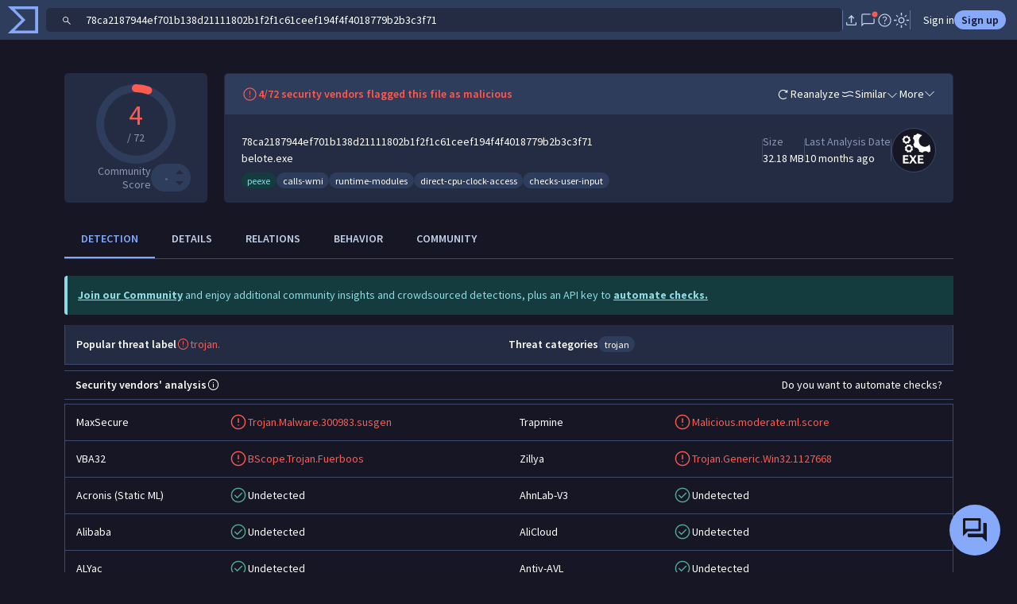

--- FILE ---
content_type: text/javascript
request_url: https://www.virustotal.com/gui/65060.6f682cdea36fa63d51af.js
body_size: 5027
content:
"use strict";(self.webpackChunkvt_ui_main=self.webpackChunkvt_ui_main||[]).push([[65060],{62959:(e,t,r)=>{r.d(t,{i:()=>l});let l=new class{convert(e){let t=e;return(t=(t=(t=(t=t.replace(RegExp("\\[b\\](.*?)\\[\\/b\\]","gs"),"**$1**")).replace(RegExp("\\[i\\](.*?)\\[\\/i\\]","gs"),"*$1*")).replace(RegExp("\\[u\\](.*?)\\[\\/u\\]","gs"),"__$1__")).replace(RegExp("\\[quote\\](.*?)\\[\\/quote\\]","gs"),"> $1")).replace(RegExp("\\[code\\](.*?)\\[\\/code\\]","gs"),`\`\`\`
$1
\`\`\``)}}},65060:(e,t,r)=>{r.r(t),r.d(t,{VtUiMarkdown:()=>L,allowedClassAttributes:()=>A,allowedPurifyConfig:()=>k,sanitizeHTML:()=>x});var l=r(90270),o=r(99418),n=r(77874),i=r(76586),a=r(66864),s=r(98714),c=r(64808),d=r.n(c),u=r(52853),p=r(62959),m=r(91307);function h(e,t){(null==t||t>e.length)&&(t=e.length);for(var r=0,l=Array(t);r<t;r++)l[r]=e[r];return l}function f(e,t,r,l,o,n,i){try{var a=e[n](i),s=a.value}catch(e){r(e);return}a.done?t(s):Promise.resolve(s).then(l,o)}function b(e){return function(){var t=this,r=arguments;return new Promise(function(l,o){var n=e.apply(t,r);function i(e){f(n,l,o,i,a,"next",e)}function a(e){f(n,l,o,i,a,"throw",e)}i(void 0)})}}function g(e,t){return function(e){if(Array.isArray(e))return e}(e)||function(e,t){var r,l,o=null==e?null:"undefined"!=typeof Symbol&&e[Symbol.iterator]||e["@@iterator"];if(null!=o){var n=[],i=!0,a=!1;try{for(o=o.call(e);!(i=(r=o.next()).done)&&(n.push(r.value),!t||n.length!==t);i=!0);}catch(e){a=!0,l=e}finally{try{i||null==o.return||o.return()}finally{if(a)throw l}}return n}}(e,t)||function(e,t){if(e){if("string"==typeof e)return h(e,t);var r=Object.prototype.toString.call(e).slice(8,-1);if("Object"===r&&e.constructor&&(r=e.constructor.name),"Map"===r||"Set"===r)return Array.from(r);if("Arguments"===r||/^(?:Ui|I)nt(?:8|16|32)(?:Clamped)?Array$/.test(r))return h(e,t)}}(e,t)||function(){throw TypeError("Invalid attempt to destructure non-iterable instance.\\nIn order to be iterable, non-array objects must have a [Symbol.iterator]() method.")}()}function y(e,t,r,l){var o,n=arguments.length,i=n<3?t:null===l?l=Object.getOwnPropertyDescriptor(t,r):l;if("object"==typeof Reflect&&"function"==typeof Reflect.decorate)i=Reflect.decorate(e,t,r,l);else for(var a=e.length-1;a>=0;a--)(o=e[a])&&(i=(n<3?o(i):n>3?o(t,r,i):o(t,r))||i);return n>3&&i&&Object.defineProperty(t,r,i),i}let v=e=>e,w,k={ALLOWED_TAGS:["p","b","i","strong","em","br","ul","ol","li","h1","h2","h3","h4","h5","h6","blockquote","code","pre","a","img","span","div","slot","table","caption","colgroup","col","thead","tbody","tfoot","tr","td","th"],ALLOWED_ATTR:["href","title","target","rel","src","alt","width","height","class","id","data-*","name"],ALLOWED_URL_SCHEMES:["http","https","mailto","tel"],RETURN_DOM_FRAGMENT:!1},A=["text-center","text-end","text-start"],S=[...A,"contains-task-list","task-list-item","form-check","form-check-input","table-responsive","table","mt-3","hyperlink"];function x(e,t){var r,l;let n=(0,o.A)(window),i=t.allowLinks,a=t.allowCheckboxes,s=t.disableClassAttribute,c=(r=function(e){for(var t=1;t<arguments.length;t++){var r=null!=arguments[t]?arguments[t]:{},l=Object.keys(r);"function"==typeof Object.getOwnPropertySymbols&&(l=l.concat(Object.getOwnPropertySymbols(r).filter(function(e){return Object.getOwnPropertyDescriptor(r,e).enumerable}))),l.forEach(function(t){var l;l=r[t],t in e?Object.defineProperty(e,t,{value:l,enumerable:!0,configurable:!0,writable:!0}):e[t]=l})}return e}({},k),l=l={ALLOWED_TAGS:[...k.ALLOWED_TAGS],ALLOWED_ATTR:[...k.ALLOWED_ATTR]},Object.getOwnPropertyDescriptors?Object.defineProperties(r,Object.getOwnPropertyDescriptors(l)):(function(e,t){var r=Object.keys(e);if(Object.getOwnPropertySymbols){var l=Object.getOwnPropertySymbols(e);r.push.apply(r,l)}return r})(Object(l)).forEach(function(e){Object.defineProperty(r,e,Object.getOwnPropertyDescriptor(l,e))}),r);if(void 0!==i&&i||n.addHook("afterSanitizeAttributes",e=>{if("A"===e.tagName&&e.hasAttribute("href")){var t;let r=e.getAttribute("href"),l=e.textContent;if(!r)return;let o=(null==l?void 0:l.trim())?`${l} (${r})`:r,n=e.ownerDocument.createTextNode(o);null==(t=e.parentNode)||t.replaceChild(n,e)}}),void 0!==a&&a){c.ALLOWED_TAGS.includes("input")||c.ALLOWED_TAGS.push("input"),n.addHook("uponSanitizeElement",(e,t)=>{if(e instanceof Element&&"input"===t.tagName&&"checkbox"!==e.getAttribute("type")){var r;null==(r=e.parentNode)||r.removeChild(e)}});for(let e=0,t=["type","checked","disabled"];e<t.length;e++){let r=t[e];c.ALLOWED_ATTR.includes(r)||c.ALLOWED_ATTR.push(r)}}return(void 0===s||s)&&n.addHook("uponSanitizeElement",e=>{if(!(e instanceof Element))return;let t=e.getAttribute("class");if(!t)return;let r=t.split(/\s+/).filter(e=>e.trim().length>0).filter(e=>S.includes(e)).join(" ");r?e.setAttribute("class",r):e.removeAttribute("class")}),n.sanitize(e,c)}class L extends n.WF{static get styles(){return[(0,n.iz)(u.A),(0,n.iz)(m.A)]}setupRenderer(e){this.mdRenderer=(0,s.A)({html:e,breaks:!0}),this.mdRenderer.renderer.rules.list_item_close=function(){return`</li>
`}}connectedCallback(){super.connectedCallback(),this.setupRenderer(!1)}fixHtmlImagesTags(e){let t=new DOMParser().parseFromString(e,"text/html"),r=t.querySelectorAll("img"),l=new XMLSerializer;return r.forEach(e=>{var t;let r=l.serializeToString(e);r=r.replaceAll("&quot;",'"').replaceAll("&#39;","'");let o=new DOMParser().parseFromString(r,"text/html").querySelector("img");null==(t=e.parentNode)||t.replaceChild(o,e)}),l.serializeToString(t)}fixHtmlScriptTags(e){return e.replace(/<(script)>/gi,(e,t)=>`\` < ${t} >`).replace(/<(\/script)>/gi,(e,t)=>`< ${t} > \``)}generateHyperlinks(e){let t=new DOMParser().parseFromString(e,"text/html");return t.querySelectorAll('a[href^="#"]').forEach(e=>{var r,l,o;let n=null!=(l=e.getAttribute("href"))?l:"",i=null!=(o=null==(r=e.textContent)?void 0:r.trim())?o:"",a=Array.from(t.body.querySelectorAll("*")).find(t=>{var r;return t!==e&&!t.contains(e)&&!t.children.length&&(null==(r=t.textContent)?void 0:r.trim().toLocaleLowerCase())===i.toLocaleLowerCase()});if(a){let t=n.substring(1);e.setAttribute("id",t),a.setAttribute("data-anchor",t),e.classList.add("hyperlink")}else{let r=t.createElement("span");r.textContent=i,e.replaceWith(r)}}),t.body.innerHTML}removeUnexpectedPreCodeBlocks(e){let t=[],r=0,l=[...e.matchAll(/```[\s\S]*?```/g)];var o=!0,n=!1,i=void 0;try{for(var a,s,c=l[Symbol.iterator]();!(o=(s=c.next()).done);o=!0){let l=s.value,o=e.slice(r,l.index);t.push(this.removeUnexpectedPreCodeBlocksFromString(o)),t.push(l[0]),r=(null!=(a=l.index)?a:0)+l[0].length}}catch(e){n=!0,i=e}finally{try{o||null==c.return||c.return()}finally{if(n)throw i}}let d=e.slice(r);return t.push(this.removeUnexpectedPreCodeBlocksFromString(d)),t.join("")}removeUnexpectedPreCodeBlocksFromString(e){return e.replace(/>([^<]+)</g,(e,t)=>{let r=t.split(`
`).map(e=>e.replace(/^\s{4,}/,"").replace(/\s{4,}$/,"")).join(`
`);return`>${r}<`})}normalizePreCodeBlocks(e){return e.replace(/<pre><code[^>]*>([\s\S]*?)<\/code><\/pre>/gi,(e,t)=>{let r=this.normalizeLineBreaks(t);return`<pre><code>${r}</code></pre>`})}normalizeLineBreaks(e){return e.replace(/\u00A0/g," ").replace(/\n[\s\u00A0]*\n+/g,`
&nbsp
`)}makeAllHtmlTablesResponsive(e){let t=new DOMParser().parseFromString(e,"text/html");return t.querySelectorAll("table").forEach(e=>{e.classList.add("table","mt-3");let r=t.createElement("div");r.className="table-responsive",e.parentNode.insertBefore(r,e),r.appendChild(e)}),t.body.innerHTML}processCheckboxesInHtml(e){let t=new DOMParser().parseFromString(e,"text/html");return t.querySelectorAll("li.task-list-item").forEach(e=>{let r=e.querySelector('input[type="checkbox"]');if(!r||!r.id)return;e.classList.add("form-check"),r.className="form-check-input";let l=Array.from(e.childNodes).find(e=>{var t;return e.nodeType===Node.TEXT_NODE&&(null==(t=e.textContent)?void 0:t.trim())});if(l){let o=t.createElement("label");o.className="form-check-label",o.setAttribute("for",r.id),o.textContent=l.textContent.trim(),e.removeChild(l),e.appendChild(o)}}),t.body.innerHTML}handlePrivateImagesInHtml(e){var t=this;return b(function*(){let r=new DOMParser().parseFromString(e,"text/html"),o=r.querySelectorAll("img"),n=[];if(o.forEach(e=>{let t=e.getAttribute("src");t&&t.startsWith("https://www.virustotal.com/ui/")&&n.push(t)}),0===n.length)return e;let i=[...new Set(n)],a=yield l.ul.private_images.getPrivateImagesSignedUrls(i);t.privateSignedUrls=[];var s=!0,c=!1,d=void 0;try{for(var u,p=a.entries()[Symbol.iterator]();!(s=(u=p.next()).done);s=!0){let e=g(u.value,2),r=e[0],l=e[1];t.privateSignedUrls.push(l),o.forEach(e=>{e.getAttribute("src")===r&&e.setAttribute("src",l)})}}catch(e){c=!0,d=e}finally{try{s||null==p.return||p.return()}finally{if(c)throw d}}return r.body.innerHTML})()}willUpdate(e){var t=this;return b(function*(){if(e.has("allowHtml")&&t.setupRenderer(!!t.allowHtml),e.has("allowCheckboxes")&&(t.allowCheckboxes?t.mdRenderer.use(d(),{label:!0,labelAfter:!0}):t.setupRenderer(!!t.allowHtml)),e.has("markdown")&&t.markdown){t.handleLinksAndImages();let e=t.markdown;e=p.i.convert(e).replace(/<svg[^>]*>([\s\S]*?)<\/svg>/gi,""),e=t.normalizePreCodeBlocks(e),e=t.removeUnexpectedPreCodeBlocks(e),e=t.fixHtmlScriptTags(e);let r=t.mdRenderer.render(e);r=t.makeAllHtmlTablesResponsive(r),r=t.fixHtmlImagesTags(r),t.allowHyperlinks&&(r=t.generateHyperlinks(r)),r=yield t.sanitizeHTML(r),t.htmlFromMarkdownIt=(0,a._)(r)}})()}updated(){var e;null==(e=this.shadowRoot)||e.querySelectorAll("a.hyperlink").forEach(e=>{var t;let r=null==(t=this.shadowRoot)?void 0:t.querySelector(`[data-anchor='${e.id}']`);r&&!e.hasAttribute("data-event-added")&&(e.addEventListener("click",e=>{e.preventDefault(),r.scrollIntoView({behavior:"smooth"})}),e.setAttribute("data-event-added","true"))})}handleLinksAndImages(){this.allowLinks&&this.allowedDomains.length&&(this.mdRenderer.renderer.rules.link_open=(e,t)=>{var r,l,o;let n=e[t],i=null==(l=n.attrs)||null==(r=l.find(e=>"href"===g(e,1)[0]))?void 0:r[1];if(!i)return null!=(o=n.content)?o:"";let a=new URL(i,window.location.href);return this.allowedDomains.some(e=>a.hostname===e||a.hostname.endsWith(`.${e}`))?`<a href="${i}">`:""})}processImagesInHtml(e){let t=new DOMParser().parseFromString(e,"text/html");return t.querySelectorAll("img").forEach(e=>{let t=e.getAttribute("src");if(!t)return void e.remove();this.privateSignedUrls.includes(t)||this.allowImages||e.remove()}),t.body.innerHTML}sanitizeHTML(e){var t=this;return b(function*(){let r=yield t.handlePrivateImagesInHtml(e);return r=t.processImagesInHtml(r),t.allowCheckboxes&&(r=t.processCheckboxesInHtml(r)),x(r,{allowLinks:t.allowLinks,allowCheckboxes:t.allowCheckboxes,disableClassAttribute:t.disableClassAttribute})})()}render(){return(0,n.qy)(w||(w=v`${0}`),this.htmlFromMarkdownIt)}constructor(...e){super(...e),this.allowLinks=!1,this.allowedDomains=[],this.allowImages=!1,this.allowHyperlinks=!1,this.allowHtml=!1,this.allowCheckboxes=!1,this.disableClassAttribute=!1,this.privateSignedUrls=[]}}y([(0,i.MZ)({type:String})],L.prototype,"markdown",void 0),y([(0,i.MZ)({type:Boolean,attribute:"allow-links",reflect:!0})],L.prototype,"allowLinks",void 0),y([(0,i.MZ)({type:Array})],L.prototype,"allowedDomains",void 0),y([(0,i.MZ)({type:Boolean,attribute:"allow-images",reflect:!0})],L.prototype,"allowImages",void 0),y([(0,i.MZ)({type:Boolean,attribute:"allow-hyperlinks",reflect:!0})],L.prototype,"allowHyperlinks",void 0),y([(0,i.MZ)({type:Boolean,reflect:!0,attribute:"allow-html"})],L.prototype,"allowHtml",void 0),y([(0,i.MZ)({type:Boolean,reflect:!0,attribute:"allow-checkboxes"})],L.prototype,"allowCheckboxes",void 0),y([(0,i.MZ)({type:Boolean,reflect:!0,attribute:"disable-class-attribute"})],L.prototype,"disableClassAttribute",void 0),y([(0,i.wk)()],L.prototype,"htmlFromMarkdownIt",void 0),y([(0,i.wk)()],L.prototype,"privateSignedUrls",void 0),y([(0,i.EM)("vt-ui-markdown")],L)},91307:(e,t,r)=>{var l=r(33181),o=r.n(l),n=r(55854),i=r.n(n)()(o());i.push([e.id,":host{white-space:normal!important}h1:first-child,h2:first-child,h3:first-child,h4:first-child,h5:first-child,h6:first-child{margin-top:0}p{margin-bottom:.5rem}p,pre{text-wrap:wrap}pre>code{background-color:var(--bs-body-bg);border-radius:.25rem;display:block;margin:.5rem 0;padding:.5rem}img{background-color:#fff!important;display:block!important;height:auto!important;margin:auto!important;max-width:800px!important}img~*{color:var(--bs-body-color)!important}img+:not(p){display:block!important;margin-top:.5rem!important}img:not([width]){width:100%!important}a{color:var(--bs-body-color)!important;font-family:var(----bs-body-font-family)!important;text-decoration:underline}.table td,.table th{text-wrap:pretty;word-break:keep-all}blockquote{border-left:.25em solid;color:var(--bs-secondary-color);margin-bottom:.5rem;padding:0 1em}",""]),t.A=i}}]);
//# sourceMappingURL=65060.6f682cdea36fa63d51af.js.map

--- FILE ---
content_type: text/javascript
request_url: https://www.virustotal.com/gui/65110.b2d52f5309c2a993984d.js
body_size: 58463
content:
(self.webpackChunkvt_ui_main=self.webpackChunkvt_ui_main||[]).push([[65110],{64808:e=>{var t=!0,r=!1,n=!1;function i(e,t,r){var n=e.attrIndex(t),i=[t,r];n<0?e.attrPush(i):e.attrs[n]=i}e.exports=function(e,o){o&&(t=!o.enabled,r=!!o.label,n=!!o.labelAfter),e.core.ruler.after("inline","github-task-lists",function(e){for(var o=e.tokens,s=2;s<o.length;s++)(function(e,t){var r;return"inline"===e[t].type&&"paragraph_open"===e[t-1].type&&"list_item_open"===e[t-2].type&&(0===(r=e[t]).content.indexOf("[ ] ")||0===r.content.indexOf("[x] ")||0===r.content.indexOf("[X] "))})(o,s)&&(function(e,i){if(e.children.unshift(function(e,r){var n=new r("html_inline","",0),i=t?' disabled="" ':"";return 0===e.content.indexOf("[ ] ")?n.content='<input class="task-list-item-checkbox"'+i+'type="checkbox">':(0===e.content.indexOf("[x] ")||0===e.content.indexOf("[X] "))&&(n.content='<input class="task-list-item-checkbox" checked=""'+i+'type="checkbox">'),n}(e,i)),e.children[1].content=e.children[1].content.slice(3),e.content=e.content.slice(3),r)if(n){e.children.pop();var o="task-item-"+Math.ceil(1e7*Math.random()-1e3);e.children[0].content=e.children[0].content.slice(0,-1)+' id="'+o+'">',e.children.push(function(e,t,r){var n=new r("html_inline","",0);return n.content='<label class="task-list-item-label" for="'+t+'">'+e+"</label>",n.attrs=[{for:t}],n}(e.content,o,i))}else e.children.unshift(function(e){var t=new e("html_inline","",0);return t.content="<label>",t}(i)),e.children.push(function(e){var t=new e("html_inline","",0);return t.content="</label>",t}(i))}(o[s],e.Token),i(o[s-2],"class","task-list-item"+(t?"":" enabled")),i(o[function(e,t){for(var r=e[t].level-1,n=t-1;n>=0;n--)if(e[n].level===r)return n;return -1}(o,s-2)],"class","contains-task-list"))})}},98714:(e,t,r)=>{"use strict";r.d(t,{A:()=>tH});var n,i,o,s,u,l,a,c,h,d,p,f,m,_={};r.r(_),r.d(_,{decode:()=>b,encode:()=>F,format:()=>x,parse:()=>B});var g={};r.r(g),r.d(g,{Any:()=>P,Cc:()=>U,Cf:()=>H,P:()=>O,S:()=>q,Z:()=>j});var k={};r.r(k),r.d(k,{arrayReplaceAt:()=>eo,assign:()=>ei,escapeHtml:()=>eg,escapeRE:()=>eD,fromCodePoint:()=>eu,has:()=>en,isMdAsciiPunct:()=>eE,isPunctChar:()=>eb,isSpace:()=>ey,isString:()=>et,isValidEntityCode:()=>es,isWhiteSpace:()=>eC,lib:()=>eF,normalizeReference:()=>eA,unescapeAll:()=>ed,unescapeMd:()=>eh});var D={};r.r(D),r.d(D,{parseLinkDestination:()=>ev,parseLinkLabel:()=>ex,parseLinkTitle:()=>ew});let y={};function C(e,t){"string"!=typeof t&&(t=C.defaultChars);let r=function(e){let t=y[e];if(t)return t;t=y[e]=[];for(let e=0;e<128;e++){let r=String.fromCharCode(e);t.push(r)}for(let r=0;r<e.length;r++){let n=e.charCodeAt(r);t[n]="%"+("0"+n.toString(16).toUpperCase()).slice(-2)}return t}(t);return e.replace(/(%[a-f0-9]{2})+/gi,function(e){let t="";for(let n=0,i=e.length;n<i;n+=3){let o=parseInt(e.slice(n+1,n+3),16);if(o<128){t+=r[o];continue}if((224&o)==192&&n+3<i){let r=parseInt(e.slice(n+4,n+6),16);if((192&r)==128){let e=o<<6&1984|63&r;e<128?t+="��":t+=String.fromCharCode(e),n+=3;continue}}if((240&o)==224&&n+6<i){let r=parseInt(e.slice(n+4,n+6),16),i=parseInt(e.slice(n+7,n+9),16);if((192&r)==128&&(192&i)==128){let e=o<<12&61440|r<<6&4032|63&i;e<2048||e>=55296&&e<=57343?t+="���":t+=String.fromCharCode(e),n+=6;continue}}if((248&o)==240&&n+9<i){let r=parseInt(e.slice(n+4,n+6),16),i=parseInt(e.slice(n+7,n+9),16),s=parseInt(e.slice(n+10,n+12),16);if((192&r)==128&&(192&i)==128&&(192&s)==128){let e=o<<18&1835008|r<<12&258048|i<<6&4032|63&s;e<65536||e>1114111?t+="����":(e-=65536,t+=String.fromCharCode(55296+(e>>10),56320+(1023&e))),n+=9;continue}}t+="�"}return t})}C.defaultChars=";/?:@&=+$,#",C.componentChars="";var b=C;let E={};function A(e,t,r){"string"!=typeof t&&(r=t,t=A.defaultChars),void 0===r&&(r=!0);let n=function(e){let t=E[e];if(t)return t;t=E[e]=[];for(let e=0;e<128;e++){let r=String.fromCharCode(e);/^[0-9a-z]$/i.test(r)?t.push(r):t.push("%"+("0"+e.toString(16).toUpperCase()).slice(-2))}for(let r=0;r<e.length;r++)t[e.charCodeAt(r)]=e[r];return t}(t),i="";for(let t=0,o=e.length;t<o;t++){let s=e.charCodeAt(t);if(r&&37===s&&t+2<o&&/^[0-9a-f]{2}$/i.test(e.slice(t+1,t+3))){i+=e.slice(t,t+3),t+=2;continue}if(s<128){i+=n[s];continue}if(s>=55296&&s<=57343){if(s>=55296&&s<=56319&&t+1<o){let r=e.charCodeAt(t+1);if(r>=56320&&r<=57343){i+=encodeURIComponent(e[t]+e[t+1]),t++;continue}}i+="%EF%BF%BD";continue}i+=encodeURIComponent(e[t])}return i}A.defaultChars=";/?:@&=+$,-_.!~*'()#",A.componentChars="-_.!~*'()";var F=A;function x(e){let t="";return t+=e.protocol||"",t+=e.slashes?"//":"",t+=e.auth?e.auth+"@":"",e.hostname&&-1!==e.hostname.indexOf(":")?t+="["+e.hostname+"]":t+=e.hostname||"",t+=e.port?":"+e.port:"",t+=e.pathname||"",t+=e.search||"",t+=e.hash||""}function v(){this.protocol=null,this.slashes=null,this.auth=null,this.port=null,this.hostname=null,this.hash=null,this.search=null,this.pathname=null}let w=/^([a-z0-9.+-]+:)/i,S=/:[0-9]*$/,T=/^(\/\/?(?!\/)[^\?\s]*)(\?[^\s]*)?$/,L=["%","/","?",";","#"].concat(["'"].concat(["{","}","|","\\","^","`"].concat(["<",">",'"',"`"," ","\r",`
`,"	"]))),I=["/","?","#"],N=/^[+a-z0-9A-Z_-]{0,63}$/,M=/^([+a-z0-9A-Z_-]{0,63})(.*)$/,z={javascript:!0,"javascript:":!0},R={http:!0,https:!0,ftp:!0,gopher:!0,file:!0,"http:":!0,"https:":!0,"ftp:":!0,"gopher:":!0,"file:":!0};v.prototype.parse=function(e,t){let r,n,i,o=e;if(o=o.trim(),!t&&1===e.split("#").length){let e=T.exec(o);if(e)return this.pathname=e[1],e[2]&&(this.search=e[2]),this}let s=w.exec(o);if(s&&(r=(s=s[0]).toLowerCase(),this.protocol=s,o=o.substr(s.length)),(t||s||o.match(/^\/\/[^@\/]+@[^@\/]+/))&&(i="//"===o.substr(0,2))&&!(s&&z[s])&&(o=o.substr(2),this.slashes=!0),!z[s]&&(i||s&&!R[s])){let e,t,r=-1;for(let e=0;e<I.length;e++)-1!==(n=o.indexOf(I[e]))&&(-1===r||n<r)&&(r=n);-1!==(t=-1===r?o.lastIndexOf("@"):o.lastIndexOf("@",r))&&(e=o.slice(0,t),o=o.slice(t+1),this.auth=e),r=-1;for(let e=0;e<L.length;e++)-1!==(n=o.indexOf(L[e]))&&(-1===r||n<r)&&(r=n);-1===r&&(r=o.length),":"===o[r-1]&&r--;let i=o.slice(0,r);o=o.slice(r),this.parseHost(i),this.hostname=this.hostname||"";let s="["===this.hostname[0]&&"]"===this.hostname[this.hostname.length-1];if(!s){let e=this.hostname.split(/\./);for(let t=0,r=e.length;t<r;t++){let r=e[t];if(r&&!r.match(N)){let n="";for(let e=0,t=r.length;e<t;e++)r.charCodeAt(e)>127?n+="x":n+=r[e];if(!n.match(N)){let n=e.slice(0,t),i=e.slice(t+1),s=r.match(M);s&&(n.push(s[1]),i.unshift(s[2])),i.length&&(o=i.join(".")+o),this.hostname=n.join(".");break}}}}this.hostname.length>255&&(this.hostname=""),s&&(this.hostname=this.hostname.substr(1,this.hostname.length-2))}let u=o.indexOf("#");-1!==u&&(this.hash=o.substr(u),o=o.slice(0,u));let l=o.indexOf("?");return -1!==l&&(this.search=o.substr(l),o=o.slice(0,l)),o&&(this.pathname=o),R[r]&&this.hostname&&!this.pathname&&(this.pathname=""),this},v.prototype.parseHost=function(e){let t=S.exec(e);t&&(":"!==(t=t[0])&&(this.port=t.substr(1)),e=e.substr(0,e.length-t.length)),e&&(this.hostname=e)};var B=function(e,t){if(e&&e instanceof v)return e;let r=new v;return r.parse(e,t),r},O=/[!-#%-\*,-\/:;\?@\[-\]_\{\}\xA1\xA7\xAB\xB6\xB7\xBB\xBF\u037E\u0387\u055A-\u055F\u0589\u058A\u05BE\u05C0\u05C3\u05C6\u05F3\u05F4\u0609\u060A\u060C\u060D\u061B\u061D-\u061F\u066A-\u066D\u06D4\u0700-\u070D\u07F7-\u07F9\u0830-\u083E\u085E\u0964\u0965\u0970\u09FD\u0A76\u0AF0\u0C77\u0C84\u0DF4\u0E4F\u0E5A\u0E5B\u0F04-\u0F12\u0F14\u0F3A-\u0F3D\u0F85\u0FD0-\u0FD4\u0FD9\u0FDA\u104A-\u104F\u10FB\u1360-\u1368\u1400\u166E\u169B\u169C\u16EB-\u16ED\u1735\u1736\u17D4-\u17D6\u17D8-\u17DA\u1800-\u180A\u1944\u1945\u1A1E\u1A1F\u1AA0-\u1AA6\u1AA8-\u1AAD\u1B5A-\u1B60\u1B7D\u1B7E\u1BFC-\u1BFF\u1C3B-\u1C3F\u1C7E\u1C7F\u1CC0-\u1CC7\u1CD3\u2010-\u2027\u2030-\u2043\u2045-\u2051\u2053-\u205E\u207D\u207E\u208D\u208E\u2308-\u230B\u2329\u232A\u2768-\u2775\u27C5\u27C6\u27E6-\u27EF\u2983-\u2998\u29D8-\u29DB\u29FC\u29FD\u2CF9-\u2CFC\u2CFE\u2CFF\u2D70\u2E00-\u2E2E\u2E30-\u2E4F\u2E52-\u2E5D\u3001-\u3003\u3008-\u3011\u3014-\u301F\u3030\u303D\u30A0\u30FB\uA4FE\uA4FF\uA60D-\uA60F\uA673\uA67E\uA6F2-\uA6F7\uA874-\uA877\uA8CE\uA8CF\uA8F8-\uA8FA\uA8FC\uA92E\uA92F\uA95F\uA9C1-\uA9CD\uA9DE\uA9DF\uAA5C-\uAA5F\uAADE\uAADF\uAAF0\uAAF1\uABEB\uFD3E\uFD3F\uFE10-\uFE19\uFE30-\uFE52\uFE54-\uFE61\uFE63\uFE68\uFE6A\uFE6B\uFF01-\uFF03\uFF05-\uFF0A\uFF0C-\uFF0F\uFF1A\uFF1B\uFF1F\uFF20\uFF3B-\uFF3D\uFF3F\uFF5B\uFF5D\uFF5F-\uFF65]|\uD800[\uDD00-\uDD02\uDF9F\uDFD0]|\uD801\uDD6F|\uD802[\uDC57\uDD1F\uDD3F\uDE50-\uDE58\uDE7F\uDEF0-\uDEF6\uDF39-\uDF3F\uDF99-\uDF9C]|\uD803[\uDEAD\uDF55-\uDF59\uDF86-\uDF89]|\uD804[\uDC47-\uDC4D\uDCBB\uDCBC\uDCBE-\uDCC1\uDD40-\uDD43\uDD74\uDD75\uDDC5-\uDDC8\uDDCD\uDDDB\uDDDD-\uDDDF\uDE38-\uDE3D\uDEA9]|\uD805[\uDC4B-\uDC4F\uDC5A\uDC5B\uDC5D\uDCC6\uDDC1-\uDDD7\uDE41-\uDE43\uDE60-\uDE6C\uDEB9\uDF3C-\uDF3E]|\uD806[\uDC3B\uDD44-\uDD46\uDDE2\uDE3F-\uDE46\uDE9A-\uDE9C\uDE9E-\uDEA2\uDF00-\uDF09]|\uD807[\uDC41-\uDC45\uDC70\uDC71\uDEF7\uDEF8\uDF43-\uDF4F\uDFFF]|\uD809[\uDC70-\uDC74]|\uD80B[\uDFF1\uDFF2]|\uD81A[\uDE6E\uDE6F\uDEF5\uDF37-\uDF3B\uDF44]|\uD81B[\uDE97-\uDE9A\uDFE2]|\uD82F\uDC9F|\uD836[\uDE87-\uDE8B]|\uD83A[\uDD5E\uDD5F]/,q=/[\$\+<->\^`\|~\xA2-\xA6\xA8\xA9\xAC\xAE-\xB1\xB4\xB8\xD7\xF7\u02C2-\u02C5\u02D2-\u02DF\u02E5-\u02EB\u02ED\u02EF-\u02FF\u0375\u0384\u0385\u03F6\u0482\u058D-\u058F\u0606-\u0608\u060B\u060E\u060F\u06DE\u06E9\u06FD\u06FE\u07F6\u07FE\u07FF\u0888\u09F2\u09F3\u09FA\u09FB\u0AF1\u0B70\u0BF3-\u0BFA\u0C7F\u0D4F\u0D79\u0E3F\u0F01-\u0F03\u0F13\u0F15-\u0F17\u0F1A-\u0F1F\u0F34\u0F36\u0F38\u0FBE-\u0FC5\u0FC7-\u0FCC\u0FCE\u0FCF\u0FD5-\u0FD8\u109E\u109F\u1390-\u1399\u166D\u17DB\u1940\u19DE-\u19FF\u1B61-\u1B6A\u1B74-\u1B7C\u1FBD\u1FBF-\u1FC1\u1FCD-\u1FCF\u1FDD-\u1FDF\u1FED-\u1FEF\u1FFD\u1FFE\u2044\u2052\u207A-\u207C\u208A-\u208C\u20A0-\u20C0\u2100\u2101\u2103-\u2106\u2108\u2109\u2114\u2116-\u2118\u211E-\u2123\u2125\u2127\u2129\u212E\u213A\u213B\u2140-\u2144\u214A-\u214D\u214F\u218A\u218B\u2190-\u2307\u230C-\u2328\u232B-\u2426\u2440-\u244A\u249C-\u24E9\u2500-\u2767\u2794-\u27C4\u27C7-\u27E5\u27F0-\u2982\u2999-\u29D7\u29DC-\u29FB\u29FE-\u2B73\u2B76-\u2B95\u2B97-\u2BFF\u2CE5-\u2CEA\u2E50\u2E51\u2E80-\u2E99\u2E9B-\u2EF3\u2F00-\u2FD5\u2FF0-\u2FFF\u3004\u3012\u3013\u3020\u3036\u3037\u303E\u303F\u309B\u309C\u3190\u3191\u3196-\u319F\u31C0-\u31E3\u31EF\u3200-\u321E\u322A-\u3247\u3250\u3260-\u327F\u328A-\u32B0\u32C0-\u33FF\u4DC0-\u4DFF\uA490-\uA4C6\uA700-\uA716\uA720\uA721\uA789\uA78A\uA828-\uA82B\uA836-\uA839\uAA77-\uAA79\uAB5B\uAB6A\uAB6B\uFB29\uFBB2-\uFBC2\uFD40-\uFD4F\uFDCF\uFDFC-\uFDFF\uFE62\uFE64-\uFE66\uFE69\uFF04\uFF0B\uFF1C-\uFF1E\uFF3E\uFF40\uFF5C\uFF5E\uFFE0-\uFFE6\uFFE8-\uFFEE\uFFFC\uFFFD]|\uD800[\uDD37-\uDD3F\uDD79-\uDD89\uDD8C-\uDD8E\uDD90-\uDD9C\uDDA0\uDDD0-\uDDFC]|\uD802[\uDC77\uDC78\uDEC8]|\uD805\uDF3F|\uD807[\uDFD5-\uDFF1]|\uD81A[\uDF3C-\uDF3F\uDF45]|\uD82F\uDC9C|\uD833[\uDF50-\uDFC3]|\uD834[\uDC00-\uDCF5\uDD00-\uDD26\uDD29-\uDD64\uDD6A-\uDD6C\uDD83\uDD84\uDD8C-\uDDA9\uDDAE-\uDDEA\uDE00-\uDE41\uDE45\uDF00-\uDF56]|\uD835[\uDEC1\uDEDB\uDEFB\uDF15\uDF35\uDF4F\uDF6F\uDF89\uDFA9\uDFC3]|\uD836[\uDC00-\uDDFF\uDE37-\uDE3A\uDE6D-\uDE74\uDE76-\uDE83\uDE85\uDE86]|\uD838[\uDD4F\uDEFF]|\uD83B[\uDCAC\uDCB0\uDD2E\uDEF0\uDEF1]|\uD83C[\uDC00-\uDC2B\uDC30-\uDC93\uDCA0-\uDCAE\uDCB1-\uDCBF\uDCC1-\uDCCF\uDCD1-\uDCF5\uDD0D-\uDDAD\uDDE6-\uDE02\uDE10-\uDE3B\uDE40-\uDE48\uDE50\uDE51\uDE60-\uDE65\uDF00-\uDFFF]|\uD83D[\uDC00-\uDED7\uDEDC-\uDEEC\uDEF0-\uDEFC\uDF00-\uDF76\uDF7B-\uDFD9\uDFE0-\uDFEB\uDFF0]|\uD83E[\uDC00-\uDC0B\uDC10-\uDC47\uDC50-\uDC59\uDC60-\uDC87\uDC90-\uDCAD\uDCB0\uDCB1\uDD00-\uDE53\uDE60-\uDE6D\uDE70-\uDE7C\uDE80-\uDE88\uDE90-\uDEBD\uDEBF-\uDEC5\uDECE-\uDEDB\uDEE0-\uDEE8\uDEF0-\uDEF8\uDF00-\uDF92\uDF94-\uDFCA]/,P=/[\0-\uD7FF\uE000-\uFFFF]|[\uD800-\uDBFF][\uDC00-\uDFFF]|[\uD800-\uDBFF](?![\uDC00-\uDFFF])|(?:[^\uD800-\uDBFF]|^)[\uDC00-\uDFFF]/,U=/[\0-\x1F\x7F-\x9F]/,H=/[\xAD\u0600-\u0605\u061C\u06DD\u070F\u0890\u0891\u08E2\u180E\u200B-\u200F\u202A-\u202E\u2060-\u2064\u2066-\u206F\uFEFF\uFFF9-\uFFFB]|\uD804[\uDCBD\uDCCD]|\uD80D[\uDC30-\uDC3F]|\uD82F[\uDCA0-\uDCA3]|\uD834[\uDD73-\uDD7A]|\uDB40[\uDC01\uDC20-\uDC7F]/,j=/[ \xA0\u1680\u2000-\u200A\u2028\u2029\u202F\u205F\u3000]/,$=new Uint16Array('ᵁ<Õıʊҝջאٵ۞ޢߖࠏ੊ઑඡ๭༉༦჊ረዡᐕᒝᓃᓟᔥ\0\0\0\0\0\0ᕫᛍᦍᰒᷝ὾⁠↰⊍⏀⏻⑂⠤⤒ⴈ⹈⿎〖㊺㘹㞬㣾㨨㩱㫠㬮ࠀEMabcfglmnoprstu\\bfms¦³¹ÈÏlig耻Æ䃆P耻&䀦cute耻Á䃁reve;䄂Āiyx}rc耻Â䃂;䐐r;쀀\ud835\udd04rave耻À䃀pha;䎑acr;䄀d;橓Āgp¡on;䄄f;쀀\ud835\udd38plyFunction;恡ing耻Å䃅Ācs¾Ãr;쀀\ud835\udc9cign;扔ilde耻Ã䃃ml耻Ä䃄ЀaceforsuåûþėĜĢħĪĀcrêòkslash;或Ŷöø;櫧ed;挆y;䐑ƀcrtąċĔause;戵noullis;愬a;䎒r;쀀\ud835\udd05pf;쀀\ud835\udd39eve;䋘còēmpeq;扎܀HOacdefhilorsuōőŖƀƞƢƵƷƺǜȕɳɸɾcy;䐧PY耻©䂩ƀcpyŝŢźute;䄆Ā;iŧŨ拒talDifferentialD;慅leys;愭ȀaeioƉƎƔƘron;䄌dil耻Ç䃇rc;䄈nint;戰ot;䄊ĀdnƧƭilla;䂸terDot;䂷òſi;䎧rcleȀDMPTǇǋǑǖot;抙inus;抖lus;投imes;抗oĀcsǢǸkwiseContourIntegral;戲eCurlyĀDQȃȏoubleQuote;思uote;怙ȀlnpuȞȨɇɕonĀ;eȥȦ户;橴ƀgitȯȶȺruent;扡nt;戯ourIntegral;戮ĀfrɌɎ;愂oduct;成nterClockwiseContourIntegral;戳oss;樯cr;쀀\ud835\udc9epĀ;Cʄʅ拓ap;才րDJSZacefiosʠʬʰʴʸˋ˗ˡ˦̳ҍĀ;oŹʥtrahd;椑cy;䐂cy;䐅cy;䐏ƀgrsʿ˄ˇger;怡r;憡hv;櫤Āayː˕ron;䄎;䐔lĀ;t˝˞戇a;䎔r;쀀\ud835\udd07Āaf˫̧Ācm˰̢riticalȀADGT̖̜̀̆cute;䂴oŴ̋̍;䋙bleAcute;䋝rave;䁠ilde;䋜ond;拄ferentialD;慆Ѱ̽\0\0\0͔͂\0Ѕf;쀀\ud835\udd3bƀ;DE͈͉͍䂨ot;惜qual;扐blèCDLRUVͣͲ΂ϏϢϸontourIntegraìȹoɴ͹\0\0ͻ»͉nArrow;懓Āeo·ΤftƀARTΐΖΡrrow;懐ightArrow;懔eåˊngĀLRΫτeftĀARγιrrow;柸ightArrow;柺ightArrow;柹ightĀATϘϞrrow;懒ee;抨pɁϩ\0\0ϯrrow;懑ownArrow;懕erticalBar;戥ǹABLRTaВЪаўѿͼrrowƀ;BUНОТ憓ar;椓pArrow;懵reve;䌑eft˒к\0ц\0ѐightVector;楐eeVector;楞ectorĀ;Bљњ憽ar;楖ightǔѧ\0ѱeeVector;楟ectorĀ;BѺѻ懁ar;楗eeĀ;A҆҇护rrow;憧ĀctҒҗr;쀀\ud835\udc9frok;䄐ࠀNTacdfglmopqstuxҽӀӄӋӞӢӧӮӵԡԯԶՒ՝ՠեG;䅊H耻Ð䃐cute耻É䃉ƀaiyӒӗӜron;䄚rc耻Ê䃊;䐭ot;䄖r;쀀\ud835\udd08rave耻È䃈ement;戈ĀapӺӾcr;䄒tyɓԆ\0\0ԒmallSquare;旻erySmallSquare;斫ĀgpԦԪon;䄘f;쀀\ud835\udd3csilon;䎕uĀaiԼՉlĀ;TՂՃ橵ilde;扂librium;懌Āci՗՚r;愰m;橳a;䎗ml耻Ë䃋Āipժկsts;戃onentialE;慇ʀcfiosօֈ֍ֲ׌y;䐤r;쀀\ud835\udd09lledɓ֗\0\0֣mallSquare;旼erySmallSquare;斪Ͱֺ\0ֿ\0\0ׄf;쀀\ud835\udd3dAll;戀riertrf;愱cò׋؀JTabcdfgorstר׬ׯ׺؀ؒؖ؛؝أ٬ٲcy;䐃耻>䀾mmaĀ;d׷׸䎓;䏜reve;䄞ƀeiy؇،ؐdil;䄢rc;䄜;䐓ot;䄠r;쀀\ud835\udd0a;拙pf;쀀\ud835\udd3eeater̀EFGLSTصلَٖٛ٦qualĀ;Lؾؿ扥ess;招ullEqual;执reater;檢ess;扷lantEqual;橾ilde;扳cr;쀀\ud835\udca2;扫ЀAacfiosuڅڋږڛڞڪھۊRDcy;䐪Āctڐڔek;䋇;䁞irc;䄤r;愌lbertSpace;愋ǰگ\0ڲf;愍izontalLine;攀Āctۃۅòکrok;䄦mpńېۘownHumðįqual;扏܀EJOacdfgmnostuۺ۾܃܇܎ܚܞܡܨ݄ݸދޏޕcy;䐕lig;䄲cy;䐁cute耻Í䃍Āiyܓܘrc耻Î䃎;䐘ot;䄰r;愑rave耻Ì䃌ƀ;apܠܯܿĀcgܴܷr;䄪inaryI;慈lieóϝǴ݉\0ݢĀ;eݍݎ戬Āgrݓݘral;戫section;拂isibleĀCTݬݲomma;恣imes;恢ƀgptݿރވon;䄮f;쀀\ud835\udd40a;䎙cr;愐ilde;䄨ǫޚ\0ޞcy;䐆l耻Ï䃏ʀcfosuެ޷޼߂ߐĀiyޱ޵rc;䄴;䐙r;쀀\ud835\udd0dpf;쀀\ud835\udd41ǣ߇\0ߌr;쀀\ud835\udca5rcy;䐈kcy;䐄΀HJacfosߤߨ߽߬߱ࠂࠈcy;䐥cy;䐌ppa;䎚Āey߶߻dil;䄶;䐚r;쀀\ud835\udd0epf;쀀\ud835\udd42cr;쀀\ud835\udca6րJTaceflmostࠥࠩࠬࡐࡣ঳সে্਷ੇcy;䐉耻<䀼ʀcmnpr࠷࠼ࡁࡄࡍute;䄹bda;䎛g;柪lacetrf;愒r;憞ƀaeyࡗ࡜ࡡron;䄽dil;䄻;䐛Āfsࡨ॰tԀACDFRTUVarࡾࢩࢱࣦ࣠ࣼयज़ΐ४Ānrࢃ࢏gleBracket;柨rowƀ;BR࢙࢚࢞憐ar;懤ightArrow;懆eiling;挈oǵࢷ\0ࣃbleBracket;柦nǔࣈ\0࣒eeVector;楡ectorĀ;Bࣛࣜ懃ar;楙loor;挊ightĀAV࣯ࣵrrow;憔ector;楎Āerँगeƀ;AVउऊऐ抣rrow;憤ector;楚iangleƀ;BEतथऩ抲ar;槏qual;抴pƀDTVषूौownVector;楑eeVector;楠ectorĀ;Bॖॗ憿ar;楘ectorĀ;B॥०憼ar;楒ightáΜs̀EFGLSTॾঋকঝঢভqualGreater;拚ullEqual;扦reater;扶ess;檡lantEqual;橽ilde;扲r;쀀\ud835\udd0fĀ;eঽা拘ftarrow;懚idot;䄿ƀnpw৔ਖਛgȀLRlr৞৷ਂਐeftĀAR০৬rrow;柵ightArrow;柷ightArrow;柶eftĀarγਊightáοightáϊf;쀀\ud835\udd43erĀLRਢਬeftArrow;憙ightArrow;憘ƀchtਾੀੂòࡌ;憰rok;䅁;扪Ѐacefiosuਗ਼੝੠੷੼અઋ઎p;椅y;䐜Ādl੥੯iumSpace;恟lintrf;愳r;쀀\ud835\udd10nusPlus;戓pf;쀀\ud835\udd44cò੶;䎜ҀJacefostuણધભીଔଙඑ඗ඞcy;䐊cute;䅃ƀaey઴હાron;䅇dil;䅅;䐝ƀgswે૰଎ativeƀMTV૓૟૨ediumSpace;怋hiĀcn૦૘ë૙eryThiî૙tedĀGL૸ଆreaterGreateòٳessLesóੈLine;䀊r;쀀\ud835\udd11ȀBnptଢନଷ଺reak;恠BreakingSpace;䂠f;愕ڀ;CDEGHLNPRSTV୕ୖ୪୼஡௫ఄ౞಄ದ೘ൡඅ櫬Āou୛୤ngruent;扢pCap;扭oubleVerticalBar;戦ƀlqxஃஊ஛ement;戉ualĀ;Tஒஓ扠ilde;쀀≂̸ists;戄reater΀;EFGLSTஶஷ஽௉௓௘௥扯qual;扱ullEqual;쀀≧̸reater;쀀≫̸ess;批lantEqual;쀀⩾̸ilde;扵umpń௲௽ownHump;쀀≎̸qual;쀀≏̸eĀfsఊధtTriangleƀ;BEచఛడ拪ar;쀀⧏̸qual;括s̀;EGLSTవశ఼ౄోౘ扮qual;扰reater;扸ess;쀀≪̸lantEqual;쀀⩽̸ilde;扴estedĀGL౨౹reaterGreater;쀀⪢̸essLess;쀀⪡̸recedesƀ;ESಒಓಛ技qual;쀀⪯̸lantEqual;拠ĀeiಫಹverseElement;戌ghtTriangleƀ;BEೋೌ೒拫ar;쀀⧐̸qual;拭ĀquೝഌuareSuĀbp೨೹setĀ;E೰ೳ쀀⊏̸qual;拢ersetĀ;Eഃആ쀀⊐̸qual;拣ƀbcpഓതൎsetĀ;Eഛഞ쀀⊂⃒qual;抈ceedsȀ;ESTലള഻െ抁qual;쀀⪰̸lantEqual;拡ilde;쀀≿̸ersetĀ;E൘൛쀀⊃⃒qual;抉ildeȀ;EFT൮൯൵ൿ扁qual;扄ullEqual;扇ilde;扉erticalBar;戤cr;쀀\ud835\udca9ilde耻Ñ䃑;䎝܀Eacdfgmoprstuvලෂ෉෕ෛ෠෧෼ขภยา฿ไlig;䅒cute耻Ó䃓Āiy෎ීrc耻Ô䃔;䐞blac;䅐r;쀀\ud835\udd12rave耻Ò䃒ƀaei෮ෲ෶cr;䅌ga;䎩cron;䎟pf;쀀\ud835\udd46enCurlyĀDQฎบoubleQuote;怜uote;怘;橔Āclวฬr;쀀\ud835\udcaaash耻Ø䃘iŬื฼de耻Õ䃕es;樷ml耻Ö䃖erĀBP๋๠Āar๐๓r;怾acĀek๚๜;揞et;掴arenthesis;揜Ҁacfhilors๿ງຊຏຒດຝະ໼rtialD;戂y;䐟r;쀀\ud835\udd13i;䎦;䎠usMinus;䂱Āipຢອncareplanåڝf;愙Ȁ;eio຺ູ໠໤檻cedesȀ;EST່້໏໚扺qual;檯lantEqual;扼ilde;找me;怳Ādp໩໮uct;戏ortionĀ;aȥ໹l;戝Āci༁༆r;쀀\ud835\udcab;䎨ȀUfos༑༖༛༟OT耻"䀢r;쀀\ud835\udd14pf;愚cr;쀀\ud835\udcac؀BEacefhiorsu༾གྷཇའཱིྦྷྪྭ႖ႩႴႾarr;椐G耻®䂮ƀcnrཎནབute;䅔g;柫rĀ;tཛྷཝ憠l;椖ƀaeyཧཬཱron;䅘dil;䅖;䐠Ā;vླྀཹ愜erseĀEUྂྙĀlq྇ྎement;戋uilibrium;懋pEquilibrium;楯r»ཹo;䎡ghtЀACDFTUVa࿁࿫࿳ဢဨၛႇϘĀnr࿆࿒gleBracket;柩rowƀ;BL࿜࿝࿡憒ar;懥eftArrow;懄eiling;按oǵ࿹\0စbleBracket;柧nǔည\0နeeVector;楝ectorĀ;Bဝသ懂ar;楕loor;挋Āerိ၃eƀ;AVဵံြ抢rrow;憦ector;楛iangleƀ;BEၐၑၕ抳ar;槐qual;抵pƀDTVၣၮၸownVector;楏eeVector;楜ectorĀ;Bႂႃ憾ar;楔ectorĀ;B႑႒懀ar;楓Āpuႛ႞f;愝ndImplies;楰ightarrow;懛ĀchႹႼr;愛;憱leDelayed;槴ڀHOacfhimoqstuფჱჷჽᄙᄞᅑᅖᅡᅧᆵᆻᆿĀCcჩხHcy;䐩y;䐨FTcy;䐬cute;䅚ʀ;aeiyᄈᄉᄎᄓᄗ檼ron;䅠dil;䅞rc;䅜;䐡r;쀀\ud835\udd16ortȀDLRUᄪᄴᄾᅉownArrow»ОeftArrow»࢚ightArrow»࿝pArrow;憑gma;䎣allCircle;战pf;쀀\ud835\udd4aɲᅭ\0\0ᅰt;戚areȀ;ISUᅻᅼᆉᆯ斡ntersection;抓uĀbpᆏᆞsetĀ;Eᆗᆘ抏qual;抑ersetĀ;Eᆨᆩ抐qual;抒nion;抔cr;쀀\ud835\udcaear;拆ȀbcmpᇈᇛሉላĀ;sᇍᇎ拐etĀ;Eᇍᇕqual;抆ĀchᇠህeedsȀ;ESTᇭᇮᇴᇿ扻qual;檰lantEqual;扽ilde;承Tháྌ;我ƀ;esሒሓሣ拑rsetĀ;Eሜም抃qual;抇et»ሓրHRSacfhiorsሾቄ቉ቕ቞ቱቶኟዂወዑORN耻Þ䃞ADE;愢ĀHc቎ቒcy;䐋y;䐦Ābuቚቜ;䀉;䎤ƀaeyብቪቯron;䅤dil;䅢;䐢r;쀀\ud835\udd17Āeiቻ኉ǲኀ\0ኇefore;戴a;䎘Ācn኎ኘkSpace;쀀  Space;怉ldeȀ;EFTካኬኲኼ戼qual;扃ullEqual;扅ilde;扈pf;쀀\ud835\udd4bipleDot;惛Āctዖዛr;쀀\ud835\udcafrok;䅦ૡዷጎጚጦ\0ጬጱ\0\0\0\0\0ጸጽ፷ᎅ\0᏿ᐄᐊᐐĀcrዻጁute耻Ú䃚rĀ;oጇገ憟cir;楉rǣጓ\0጖y;䐎ve;䅬Āiyጞጣrc耻Û䃛;䐣blac;䅰r;쀀\ud835\udd18rave耻Ù䃙acr;䅪Ādiፁ፩erĀBPፈ፝Āarፍፐr;䁟acĀekፗፙ;揟et;掵arenthesis;揝onĀ;P፰፱拃lus;抎Āgp፻፿on;䅲f;쀀\ud835\udd4cЀADETadps᎕ᎮᎸᏄϨᏒᏗᏳrrowƀ;BDᅐᎠᎤar;椒ownArrow;懅ownArrow;憕quilibrium;楮eeĀ;AᏋᏌ报rrow;憥ownáϳerĀLRᏞᏨeftArrow;憖ightArrow;憗iĀ;lᏹᏺ䏒on;䎥ing;䅮cr;쀀\ud835\udcb0ilde;䅨ml耻Ü䃜ҀDbcdefosvᐧᐬᐰᐳᐾᒅᒊᒐᒖash;披ar;櫫y;䐒ashĀ;lᐻᐼ抩;櫦Āerᑃᑅ;拁ƀbtyᑌᑐᑺar;怖Ā;iᑏᑕcalȀBLSTᑡᑥᑪᑴar;戣ine;䁼eparator;杘ilde;所ThinSpace;怊r;쀀\ud835\udd19pf;쀀\ud835\udd4dcr;쀀\ud835\udcb1dash;抪ʀcefosᒧᒬᒱᒶᒼirc;䅴dge;拀r;쀀\ud835\udd1apf;쀀\ud835\udd4ecr;쀀\ud835\udcb2Ȁfiosᓋᓐᓒᓘr;쀀\ud835\udd1b;䎞pf;쀀\ud835\udd4fcr;쀀\ud835\udcb3ҀAIUacfosuᓱᓵᓹᓽᔄᔏᔔᔚᔠcy;䐯cy;䐇cy;䐮cute耻Ý䃝Āiyᔉᔍrc;䅶;䐫r;쀀\ud835\udd1cpf;쀀\ud835\udd50cr;쀀\ud835\udcb4ml;䅸ЀHacdefosᔵᔹᔿᕋᕏᕝᕠᕤcy;䐖cute;䅹Āayᕄᕉron;䅽;䐗ot;䅻ǲᕔ\0ᕛoWidtè૙a;䎖r;愨pf;愤cr;쀀\ud835\udcb5௡ᖃᖊᖐ\0ᖰᖶᖿ\0\0\0\0ᗆᗛᗫᙟ᙭\0ᚕ᚛ᚲᚹ\0ᚾcute耻á䃡reve;䄃̀;Ediuyᖜᖝᖡᖣᖨᖭ戾;쀀∾̳;房rc耻â䃢te肻´̆;䐰lig耻æ䃦Ā;r²ᖺ;쀀\ud835\udd1erave耻à䃠ĀepᗊᗖĀfpᗏᗔsym;愵èᗓha;䎱ĀapᗟcĀclᗤᗧr;䄁g;樿ɤᗰ\0\0ᘊʀ;adsvᗺᗻᗿᘁᘇ戧nd;橕;橜lope;橘;橚΀;elmrszᘘᘙᘛᘞᘿᙏᙙ戠;榤e»ᘙsdĀ;aᘥᘦ戡ѡᘰᘲᘴᘶᘸᘺᘼᘾ;榨;榩;榪;榫;榬;榭;榮;榯tĀ;vᙅᙆ戟bĀ;dᙌᙍ抾;榝Āptᙔᙗh;戢»¹arr;捼Āgpᙣᙧon;䄅f;쀀\ud835\udd52΀;Eaeiop዁ᙻᙽᚂᚄᚇᚊ;橰cir;橯;扊d;手s;䀧roxĀ;e዁ᚒñᚃing耻å䃥ƀctyᚡᚦᚨr;쀀\ud835\udcb6;䀪mpĀ;e዁ᚯñʈilde耻ã䃣ml耻ä䃤Āciᛂᛈoninôɲnt;樑ࠀNabcdefiklnoprsu᛭ᛱᜰ᜼ᝃᝈ᝸᝽០៦ᠹᡐᜍ᤽᥈ᥰot;櫭Ācrᛶ᜞kȀcepsᜀᜅᜍᜓong;扌psilon;䏶rime;怵imĀ;e᜚᜛戽q;拍Ŷᜢᜦee;抽edĀ;gᜬᜭ挅e»ᜭrkĀ;t፜᜷brk;掶Āoyᜁᝁ;䐱quo;怞ʀcmprtᝓ᝛ᝡᝤᝨausĀ;eĊĉptyv;榰séᜌnoõēƀahwᝯ᝱ᝳ;䎲;愶een;扬r;쀀\ud835\udd1fg΀costuvwឍឝឳេ៕៛៞ƀaiuបពរðݠrc;旯p»፱ƀdptឤឨឭot;樀lus;樁imes;樂ɱឹ\0\0ើcup;樆ar;昅riangleĀdu៍្own;施p;斳plus;樄eåᑄåᒭarow;植ƀako៭ᠦᠵĀcn៲ᠣkƀlst៺֫᠂ozenge;槫riangleȀ;dlr᠒᠓᠘᠝斴own;斾eft;旂ight;斸k;搣Ʊᠫ\0ᠳƲᠯ\0ᠱ;斒;斑4;斓ck;斈ĀeoᠾᡍĀ;qᡃᡆ쀀=⃥uiv;쀀≡⃥t;挐Ȁptwxᡙᡞᡧᡬf;쀀\ud835\udd53Ā;tᏋᡣom»Ꮜtie;拈؀DHUVbdhmptuvᢅᢖᢪᢻᣗᣛᣬ᣿ᤅᤊᤐᤡȀLRlrᢎᢐᢒᢔ;敗;敔;敖;敓ʀ;DUduᢡᢢᢤᢦᢨ敐;敦;敩;敤;敧ȀLRlrᢳᢵᢷᢹ;敝;敚;敜;教΀;HLRhlrᣊᣋᣍᣏᣑᣓᣕ救;敬;散;敠;敫;敢;敟ox;槉ȀLRlrᣤᣦᣨᣪ;敕;敒;攐;攌ʀ;DUduڽ᣷᣹᣻᣽;敥;敨;攬;攴inus;抟lus;択imes;抠ȀLRlrᤙᤛᤝ᤟;敛;敘;攘;攔΀;HLRhlrᤰᤱᤳᤵᤷ᤻᤹攂;敪;敡;敞;攼;攤;攜Āevģ᥂bar耻¦䂦Ȁceioᥑᥖᥚᥠr;쀀\ud835\udcb7mi;恏mĀ;e᜚᜜lƀ;bhᥨᥩᥫ䁜;槅sub;柈Ŭᥴ᥾lĀ;e᥹᥺怢t»᥺pƀ;Eeįᦅᦇ;檮Ā;qۜۛೡᦧ\0᧨ᨑᨕᨲ\0ᨷᩐ\0\0᪴\0\0᫁\0\0ᬡᬮ᭍᭒\0᯽\0ᰌƀcpr᦭ᦲ᧝ute;䄇̀;abcdsᦿᧀᧄ᧊᧕᧙戩nd;橄rcup;橉Āau᧏᧒p;橋p;橇ot;橀;쀀∩︀Āeo᧢᧥t;恁îړȀaeiu᧰᧻ᨁᨅǰ᧵\0᧸s;橍on;䄍dil耻ç䃧rc;䄉psĀ;sᨌᨍ橌m;橐ot;䄋ƀdmnᨛᨠᨦil肻¸ƭptyv;榲t脀¢;eᨭᨮ䂢räƲr;쀀\ud835\udd20ƀceiᨽᩀᩍy;䑇ckĀ;mᩇᩈ朓ark»ᩈ;䏇r΀;Ecefms᩟᩠ᩢᩫ᪤᪪᪮旋;槃ƀ;elᩩᩪᩭ䋆q;扗eɡᩴ\0\0᪈rrowĀlr᩼᪁eft;憺ight;憻ʀRSacd᪒᪔᪖᪚᪟»ཇ;擈st;抛irc;抚ash;抝nint;樐id;櫯cir;槂ubsĀ;u᪻᪼晣it»᪼ˬ᫇᫔᫺\0ᬊonĀ;eᫍᫎ䀺Ā;qÇÆɭ᫙\0\0᫢aĀ;t᫞᫟䀬;䁀ƀ;fl᫨᫩᫫戁îᅠeĀmx᫱᫶ent»᫩eóɍǧ᫾\0ᬇĀ;dኻᬂot;橭nôɆƀfryᬐᬔᬗ;쀀\ud835\udd54oäɔ脀©;sŕᬝr;愗Āaoᬥᬩrr;憵ss;朗Ācuᬲᬷr;쀀\ud835\udcb8Ābpᬼ᭄Ā;eᭁᭂ櫏;櫑Ā;eᭉᭊ櫐;櫒dot;拯΀delprvw᭠᭬᭷ᮂᮬᯔ᯹arrĀlr᭨᭪;椸;椵ɰ᭲\0\0᭵r;拞c;拟arrĀ;p᭿ᮀ憶;椽̀;bcdosᮏᮐᮖᮡᮥᮨ截rcap;橈Āauᮛᮞp;橆p;橊ot;抍r;橅;쀀∪︀Ȁalrv᮵ᮿᯞᯣrrĀ;mᮼᮽ憷;椼yƀevwᯇᯔᯘqɰᯎ\0\0ᯒreã᭳uã᭵ee;拎edge;拏en耻¤䂤earrowĀlrᯮ᯳eft»ᮀight»ᮽeäᯝĀciᰁᰇoninôǷnt;戱lcty;挭ঀAHabcdefhijlorstuwz᰸᰻᰿ᱝᱩᱵᲊᲞᲬᲷ᳻᳿ᴍᵻᶑᶫᶻ᷆᷍rò΁ar;楥Ȁglrs᱈ᱍ᱒᱔ger;怠eth;愸òᄳhĀ;vᱚᱛ怐»ऊūᱡᱧarow;椏aã̕Āayᱮᱳron;䄏;䐴ƀ;ao̲ᱼᲄĀgrʿᲁr;懊tseq;橷ƀglmᲑᲔᲘ耻°䂰ta;䎴ptyv;榱ĀirᲣᲨsht;楿;쀀\ud835\udd21arĀlrᲳᲵ»ࣜ»သʀaegsv᳂͸᳖᳜᳠mƀ;oș᳊᳔ndĀ;ș᳑uit;晦amma;䏝in;拲ƀ;io᳧᳨᳸䃷de脀÷;o᳧ᳰntimes;拇nø᳷cy;䑒cɯᴆ\0\0ᴊrn;挞op;挍ʀlptuwᴘᴝᴢᵉᵕlar;䀤f;쀀\ud835\udd55ʀ;emps̋ᴭᴷᴽᵂqĀ;d͒ᴳot;扑inus;戸lus;戔quare;抡blebarwedgåúnƀadhᄮᵝᵧownarrowóᲃarpoonĀlrᵲᵶefôᲴighôᲶŢᵿᶅkaro÷གɯᶊ\0\0ᶎrn;挟op;挌ƀcotᶘᶣᶦĀryᶝᶡ;쀀\ud835\udcb9;䑕l;槶rok;䄑Ādrᶰᶴot;拱iĀ;fᶺ᠖斿Āah᷀᷃ròЩaòྦangle;榦Āci᷒ᷕy;䑟grarr;柿ऀDacdefglmnopqrstuxḁḉḙḸոḼṉṡṾấắẽỡἪἷὄ὎὚ĀDoḆᴴoôᲉĀcsḎḔute耻é䃩ter;橮ȀaioyḢḧḱḶron;䄛rĀ;cḭḮ扖耻ê䃪lon;払;䑍ot;䄗ĀDrṁṅot;扒;쀀\ud835\udd22ƀ;rsṐṑṗ檚ave耻è䃨Ā;dṜṝ檖ot;檘Ȁ;ilsṪṫṲṴ檙nters;揧;愓Ā;dṹṺ檕ot;檗ƀapsẅẉẗcr;䄓tyƀ;svẒẓẕ戅et»ẓpĀ1;ẝẤĳạả;怄;怅怃ĀgsẪẬ;䅋p;怂ĀgpẴẸon;䄙f;쀀\ud835\udd56ƀalsỄỎỒrĀ;sỊị拕l;槣us;橱iƀ;lvỚớở䎵on»ớ;䏵ȀcsuvỪỳἋἣĀioữḱrc»Ḯɩỹ\0\0ỻíՈantĀglἂἆtr»ṝess»Ṻƀaeiἒ἖Ἒls;䀽st;扟vĀ;DȵἠD;橸parsl;槥ĀDaἯἳot;打rr;楱ƀcdiἾὁỸr;愯oô͒ĀahὉὋ;䎷耻ð䃰Āmrὓὗl耻ë䃫o;悬ƀcipὡὤὧl;䀡sôծĀeoὬὴctatioîՙnentialåչৡᾒ\0ᾞ\0ᾡᾧ\0\0ῆῌ\0ΐ\0ῦῪ \0 ⁚llingdotseñṄy;䑄male;晀ƀilrᾭᾳ῁lig;耀ﬃɩᾹ\0\0᾽g;耀ﬀig;耀ﬄ;쀀\ud835\udd23lig;耀ﬁlig;쀀fjƀaltῙ῜ῡt;晭ig;耀ﬂns;斱of;䆒ǰ΅\0ῳf;쀀\ud835\udd57ĀakֿῷĀ;vῼ´拔;櫙artint;樍Āao‌⁕Ācs‑⁒α‚‰‸⁅⁈\0⁐β•‥‧‪‬\0‮耻½䂽;慓耻¼䂼;慕;慙;慛Ƴ‴\0‶;慔;慖ʴ‾⁁\0\0⁃耻¾䂾;慗;慜5;慘ƶ⁌\0⁎;慚;慝8;慞l;恄wn;挢cr;쀀\ud835\udcbbࢀEabcdefgijlnorstv₂₉₟₥₰₴⃰⃵⃺⃿℃ℒℸ̗ℾ⅒↞Ā;lٍ₇;檌ƀcmpₐₕ₝ute;䇵maĀ;dₜ᳚䎳;檆reve;䄟Āiy₪₮rc;䄝;䐳ot;䄡Ȁ;lqsؾق₽⃉ƀ;qsؾٌ⃄lanô٥Ȁ;cdl٥⃒⃥⃕c;檩otĀ;o⃜⃝檀Ā;l⃢⃣檂;檄Ā;e⃪⃭쀀⋛︀s;檔r;쀀\ud835\udd24Ā;gٳ؛mel;愷cy;䑓Ȁ;Eajٚℌℎℐ;檒;檥;檤ȀEaesℛℝ℩ℴ;扩pĀ;p℣ℤ檊rox»ℤĀ;q℮ℯ檈Ā;q℮ℛim;拧pf;쀀\ud835\udd58Āci⅃ⅆr;愊mƀ;el٫ⅎ⅐;檎;檐茀>;cdlqr׮ⅠⅪⅮⅳⅹĀciⅥⅧ;檧r;橺ot;拗Par;榕uest;橼ʀadelsↄⅪ←ٖ↛ǰ↉\0↎proø₞r;楸qĀlqؿ↖lesó₈ií٫Āen↣↭rtneqq;쀀≩︀Å↪ԀAabcefkosy⇄⇇⇱⇵⇺∘∝∯≨≽ròΠȀilmr⇐⇔⇗⇛rsðᒄf»․ilôکĀdr⇠⇤cy;䑊ƀ;cwࣴ⇫⇯ir;楈;憭ar;意irc;䄥ƀalr∁∎∓rtsĀ;u∉∊晥it»∊lip;怦con;抹r;쀀\ud835\udd25sĀew∣∩arow;椥arow;椦ʀamopr∺∾≃≞≣rr;懿tht;戻kĀlr≉≓eftarrow;憩ightarrow;憪f;쀀\ud835\udd59bar;怕ƀclt≯≴≸r;쀀\ud835\udcbdasè⇴rok;䄧Ābp⊂⊇ull;恃hen»ᱛૡ⊣\0⊪\0⊸⋅⋎\0⋕⋳\0\0⋸⌢⍧⍢⍿\0⎆⎪⎴cute耻í䃭ƀ;iyݱ⊰⊵rc耻î䃮;䐸Ācx⊼⊿y;䐵cl耻¡䂡ĀfrΟ⋉;쀀\ud835\udd26rave耻ì䃬Ȁ;inoܾ⋝⋩⋮Āin⋢⋦nt;樌t;戭fin;槜ta;愩lig;䄳ƀaop⋾⌚⌝ƀcgt⌅⌈⌗r;䄫ƀelpܟ⌏⌓inåގarôܠh;䄱f;抷ed;䆵ʀ;cfotӴ⌬⌱⌽⍁are;愅inĀ;t⌸⌹戞ie;槝doô⌙ʀ;celpݗ⍌⍐⍛⍡al;抺Āgr⍕⍙eróᕣã⍍arhk;樗rod;樼Ȁcgpt⍯⍲⍶⍻y;䑑on;䄯f;쀀\ud835\udd5aa;䎹uest耻¿䂿Āci⎊⎏r;쀀\ud835\udcbenʀ;EdsvӴ⎛⎝⎡ӳ;拹ot;拵Ā;v⎦⎧拴;拳Ā;iݷ⎮lde;䄩ǫ⎸\0⎼cy;䑖l耻ï䃯̀cfmosu⏌⏗⏜⏡⏧⏵Āiy⏑⏕rc;䄵;䐹r;쀀\ud835\udd27ath;䈷pf;쀀\ud835\udd5bǣ⏬\0⏱r;쀀\ud835\udcbfrcy;䑘kcy;䑔Ѐacfghjos␋␖␢␧␭␱␵␻ppaĀ;v␓␔䎺;䏰Āey␛␠dil;䄷;䐺r;쀀\ud835\udd28reen;䄸cy;䑅cy;䑜pf;쀀\ud835\udd5ccr;쀀\ud835\udcc0஀ABEHabcdefghjlmnoprstuv⑰⒁⒆⒍⒑┎┽╚▀♎♞♥♹♽⚚⚲⛘❝❨➋⟀⠁⠒ƀart⑷⑺⑼rò৆òΕail;椛arr;椎Ā;gঔ⒋;檋ar;楢ॣ⒥\0⒪\0⒱\0\0\0\0\0⒵Ⓔ\0ⓆⓈⓍ\0⓹ute;䄺mptyv;榴raîࡌbda;䎻gƀ;dlࢎⓁⓃ;榑åࢎ;檅uo耻«䂫rЀ;bfhlpst࢙ⓞⓦⓩ⓫⓮⓱⓵Ā;f࢝ⓣs;椟s;椝ë≒p;憫l;椹im;楳l;憢ƀ;ae⓿─┄檫il;椙Ā;s┉┊檭;쀀⪭︀ƀabr┕┙┝rr;椌rk;杲Āak┢┬cĀek┨┪;䁻;䁛Āes┱┳;榋lĀdu┹┻;榏;榍Ȁaeuy╆╋╖╘ron;䄾Ādi═╔il;䄼ìࢰâ┩;䐻Ȁcqrs╣╦╭╽a;椶uoĀ;rนᝆĀdu╲╷har;楧shar;楋h;憲ʀ;fgqs▋▌উ◳◿扤tʀahlrt▘▤▷◂◨rrowĀ;t࢙□aé⓶arpoonĀdu▯▴own»њp»०eftarrows;懇ightƀahs◍◖◞rrowĀ;sࣴࢧarpoonó྘quigarro÷⇰hreetimes;拋ƀ;qs▋ও◺lanôবʀ;cdgsব☊☍☝☨c;檨otĀ;o☔☕橿Ā;r☚☛檁;檃Ā;e☢☥쀀⋚︀s;檓ʀadegs☳☹☽♉♋pproøⓆot;拖qĀgq♃♅ôউgtò⒌ôছiíলƀilr♕࣡♚sht;楼;쀀\ud835\udd29Ā;Eজ♣;檑š♩♶rĀdu▲♮Ā;l॥♳;楪lk;斄cy;䑙ʀ;achtੈ⚈⚋⚑⚖rò◁orneòᴈard;楫ri;旺Āio⚟⚤dot;䅀ustĀ;a⚬⚭掰che»⚭ȀEaes⚻⚽⛉⛔;扨pĀ;p⛃⛄檉rox»⛄Ā;q⛎⛏檇Ā;q⛎⚻im;拦Ѐabnoptwz⛩⛴⛷✚✯❁❇❐Ānr⛮⛱g;柬r;懽rëࣁgƀlmr⛿✍✔eftĀar০✇ightá৲apsto;柼ightá৽parrowĀlr✥✩efô⓭ight;憬ƀafl✶✹✽r;榅;쀀\ud835\udd5dus;樭imes;樴š❋❏st;戗áፎƀ;ef❗❘᠀旊nge»❘arĀ;l❤❥䀨t;榓ʀachmt❳❶❼➅➇ròࢨorneòᶌarĀ;d྘➃;業;怎ri;抿̀achiqt➘➝ੀ➢➮➻quo;怹r;쀀\ud835\udcc1mƀ;egল➪➬;檍;檏Ābu┪➳oĀ;rฟ➹;怚rok;䅂萀<;cdhilqrࠫ⟒☹⟜⟠⟥⟪⟰Āci⟗⟙;檦r;橹reå◲mes;拉arr;楶uest;橻ĀPi⟵⟹ar;榖ƀ;ef⠀भ᠛旃rĀdu⠇⠍shar;楊har;楦Āen⠗⠡rtneqq;쀀≨︀Å⠞܀Dacdefhilnopsu⡀⡅⢂⢎⢓⢠⢥⢨⣚⣢⣤ઃ⣳⤂Dot;戺Ȁclpr⡎⡒⡣⡽r耻¯䂯Āet⡗⡙;時Ā;e⡞⡟朠se»⡟Ā;sျ⡨toȀ;dluျ⡳⡷⡻owîҌefôएðᏑker;斮Āoy⢇⢌mma;権;䐼ash;怔asuredangle»ᘦr;쀀\ud835\udd2ao;愧ƀcdn⢯⢴⣉ro耻µ䂵Ȁ;acdᑤ⢽⣀⣄sôᚧir;櫰ot肻·Ƶusƀ;bd⣒ᤃ⣓戒Ā;uᴼ⣘;横ţ⣞⣡p;櫛ò−ðઁĀdp⣩⣮els;抧f;쀀\ud835\udd5eĀct⣸⣽r;쀀\ud835\udcc2pos»ᖝƀ;lm⤉⤊⤍䎼timap;抸ఀGLRVabcdefghijlmoprstuvw⥂⥓⥾⦉⦘⧚⧩⨕⨚⩘⩝⪃⪕⪤⪨⬄⬇⭄⭿⮮ⰴⱧⱼ⳩Āgt⥇⥋;쀀⋙̸Ā;v⥐௏쀀≫⃒ƀelt⥚⥲⥶ftĀar⥡⥧rrow;懍ightarrow;懎;쀀⋘̸Ā;v⥻ే쀀≪⃒ightarrow;懏ĀDd⦎⦓ash;抯ash;抮ʀbcnpt⦣⦧⦬⦱⧌la»˞ute;䅄g;쀀∠⃒ʀ;Eiop඄⦼⧀⧅⧈;쀀⩰̸d;쀀≋̸s;䅉roø඄urĀ;a⧓⧔普lĀ;s⧓ସǳ⧟\0⧣p肻 ଷmpĀ;e௹ఀʀaeouy⧴⧾⨃⨐⨓ǰ⧹\0⧻;橃on;䅈dil;䅆ngĀ;dൾ⨊ot;쀀⩭̸p;橂;䐽ash;怓΀;Aadqsxஒ⨩⨭⨻⩁⩅⩐rr;懗rĀhr⨳⨶k;椤Ā;oᏲᏰot;쀀≐̸uiöୣĀei⩊⩎ar;椨í஘istĀ;s஠டr;쀀\ud835\udd2bȀEest௅⩦⩹⩼ƀ;qs஼⩭௡ƀ;qs஼௅⩴lanô௢ií௪Ā;rஶ⪁»ஷƀAap⪊⪍⪑rò⥱rr;憮ar;櫲ƀ;svྍ⪜ྌĀ;d⪡⪢拼;拺cy;䑚΀AEadest⪷⪺⪾⫂⫅⫶⫹rò⥦;쀀≦̸rr;憚r;急Ȁ;fqs఻⫎⫣⫯tĀar⫔⫙rro÷⫁ightarro÷⪐ƀ;qs఻⪺⫪lanôౕĀ;sౕ⫴»శiíౝĀ;rవ⫾iĀ;eచథiäඐĀpt⬌⬑f;쀀\ud835\udd5f膀¬;in⬙⬚⬶䂬nȀ;Edvஉ⬤⬨⬮;쀀⋹̸ot;쀀⋵̸ǡஉ⬳⬵;拷;拶iĀ;vಸ⬼ǡಸ⭁⭃;拾;拽ƀaor⭋⭣⭩rȀ;ast୻⭕⭚⭟lleì୻l;쀀⫽⃥;쀀∂̸lint;樔ƀ;ceಒ⭰⭳uåಥĀ;cಘ⭸Ā;eಒ⭽ñಘȀAait⮈⮋⮝⮧rò⦈rrƀ;cw⮔⮕⮙憛;쀀⤳̸;쀀↝̸ghtarrow»⮕riĀ;eೋೖ΀chimpqu⮽⯍⯙⬄୸⯤⯯Ȁ;cerല⯆ഷ⯉uå൅;쀀\ud835\udcc3ortɭ⬅\0\0⯖ará⭖mĀ;e൮⯟Ā;q൴൳suĀbp⯫⯭å೸åഋƀbcp⯶ⰑⰙȀ;Ees⯿ⰀഢⰄ抄;쀀⫅̸etĀ;eഛⰋqĀ;qണⰀcĀ;eലⰗñസȀ;EesⰢⰣൟⰧ抅;쀀⫆̸etĀ;e൘ⰮqĀ;qൠⰣȀgilrⰽⰿⱅⱇìௗlde耻ñ䃱çృiangleĀlrⱒⱜeftĀ;eచⱚñదightĀ;eೋⱥñ೗Ā;mⱬⱭ䎽ƀ;esⱴⱵⱹ䀣ro;愖p;怇ҀDHadgilrsⲏⲔⲙⲞⲣⲰⲶⳓⳣash;抭arr;椄p;쀀≍⃒ash;抬ĀetⲨⲬ;쀀≥⃒;쀀>⃒nfin;槞ƀAetⲽⳁⳅrr;椂;쀀≤⃒Ā;rⳊⳍ쀀<⃒ie;쀀⊴⃒ĀAtⳘⳜrr;椃rie;쀀⊵⃒im;쀀∼⃒ƀAan⳰⳴ⴂrr;懖rĀhr⳺⳽k;椣Ā;oᏧᏥear;椧ቓ᪕\0\0\0\0\0\0\0\0\0\0\0\0\0ⴭ\0ⴸⵈⵠⵥ⵲ⶄᬇ\0\0ⶍⶫ\0ⷈⷎ\0ⷜ⸙⸫⸾⹃Ācsⴱ᪗ute耻ó䃳ĀiyⴼⵅrĀ;c᪞ⵂ耻ô䃴;䐾ʀabios᪠ⵒⵗǈⵚlac;䅑v;樸old;榼lig;䅓Ācr⵩⵭ir;榿;쀀\ud835\udd2cͯ⵹\0\0⵼\0ⶂn;䋛ave耻ò䃲;槁Ābmⶈ෴ar;榵Ȁacitⶕ⶘ⶥⶨrò᪀Āir⶝ⶠr;榾oss;榻nå๒;槀ƀaeiⶱⶵⶹcr;䅍ga;䏉ƀcdnⷀⷅǍron;䎿;榶pf;쀀\ud835\udd60ƀaelⷔ⷗ǒr;榷rp;榹΀;adiosvⷪⷫⷮ⸈⸍⸐⸖戨rò᪆Ȁ;efmⷷⷸ⸂⸅橝rĀ;oⷾⷿ愴f»ⷿ耻ª䂪耻º䂺gof;抶r;橖lope;橗;橛ƀclo⸟⸡⸧ò⸁ash耻ø䃸l;折iŬⸯ⸴de耻õ䃵esĀ;aǛ⸺s;樶ml耻ö䃶bar;挽ૡ⹞\0⹽\0⺀⺝\0⺢⺹\0\0⻋ຜ\0⼓\0\0⼫⾼\0⿈rȀ;astЃ⹧⹲຅脀¶;l⹭⹮䂶leìЃɩ⹸\0\0⹻m;櫳;櫽y;䐿rʀcimpt⺋⺏⺓ᡥ⺗nt;䀥od;䀮il;怰enk;怱r;쀀\ud835\udd2dƀimo⺨⺰⺴Ā;v⺭⺮䏆;䏕maô੶ne;明ƀ;tv⺿⻀⻈䏀chfork»´;䏖Āau⻏⻟nĀck⻕⻝kĀ;h⇴⻛;愎ö⇴sҀ;abcdemst⻳⻴ᤈ⻹⻽⼄⼆⼊⼎䀫cir;樣ir;樢Āouᵀ⼂;樥;橲n肻±ຝim;樦wo;樧ƀipu⼙⼠⼥ntint;樕f;쀀\ud835\udd61nd耻£䂣Ԁ;Eaceinosu່⼿⽁⽄⽇⾁⾉⾒⽾⾶;檳p;檷uå໙Ā;c໎⽌̀;acens່⽙⽟⽦⽨⽾pproø⽃urlyeñ໙ñ໎ƀaes⽯⽶⽺pprox;檹qq;檵im;拨iíໟmeĀ;s⾈ຮ怲ƀEas⽸⾐⽺ð⽵ƀdfp໬⾙⾯ƀals⾠⾥⾪lar;挮ine;挒urf;挓Ā;t໻⾴ï໻rel;抰Āci⿀⿅r;쀀\ud835\udcc5;䏈ncsp;怈̀fiopsu⿚⋢⿟⿥⿫⿱r;쀀\ud835\udd2epf;쀀\ud835\udd62rime;恗cr;쀀\ud835\udcc6ƀaeo⿸〉〓tĀei⿾々rnionóڰnt;樖stĀ;e【】䀿ñἙô༔઀ABHabcdefhilmnoprstux぀けさすムㄎㄫㅇㅢㅲㆎ㈆㈕㈤㈩㉘㉮㉲㊐㊰㊷ƀartぇおがròႳòϝail;検aròᱥar;楤΀cdenqrtとふへみわゔヌĀeuねぱ;쀀∽̱te;䅕iãᅮmptyv;榳gȀ;del࿑らるろ;榒;榥å࿑uo耻»䂻rր;abcfhlpstw࿜ガクシスゼゾダッデナp;極Ā;f࿠ゴs;椠;椳s;椞ë≝ð✮l;楅im;楴l;憣;憝Āaiパフil;椚oĀ;nホボ戶aló༞ƀabrョリヮrò៥rk;杳ĀakンヽcĀekヹ・;䁽;䁝Āes㄂㄄;榌lĀduㄊㄌ;榎;榐Ȁaeuyㄗㄜㄧㄩron;䅙Ādiㄡㄥil;䅗ì࿲âヺ;䑀Ȁclqsㄴㄷㄽㅄa;椷dhar;楩uoĀ;rȎȍh;憳ƀacgㅎㅟངlȀ;ipsླྀㅘㅛႜnåႻarôྩt;断ƀilrㅩဣㅮsht;楽;쀀\ud835\udd2fĀaoㅷㆆrĀduㅽㅿ»ѻĀ;l႑ㆄ;楬Ā;vㆋㆌ䏁;䏱ƀgns㆕ㇹㇼht̀ahlrstㆤㆰ㇂㇘㇤㇮rrowĀ;t࿜ㆭaéトarpoonĀduㆻㆿowîㅾp»႒eftĀah㇊㇐rrowó࿪arpoonóՑightarrows;應quigarro÷ニhreetimes;拌g;䋚ingdotseñἲƀahm㈍㈐㈓rò࿪aòՑ;怏oustĀ;a㈞㈟掱che»㈟mid;櫮Ȁabpt㈲㈽㉀㉒Ānr㈷㈺g;柭r;懾rëဃƀafl㉇㉊㉎r;榆;쀀\ud835\udd63us;樮imes;樵Āap㉝㉧rĀ;g㉣㉤䀩t;榔olint;樒arò㇣Ȁachq㉻㊀Ⴜ㊅quo;怺r;쀀\ud835\udcc7Ābu・㊊oĀ;rȔȓƀhir㊗㊛㊠reåㇸmes;拊iȀ;efl㊪ၙᠡ㊫方tri;槎luhar;楨;愞ൡ㋕㋛㋟㌬㌸㍱\0㍺㎤\0\0㏬㏰\0㐨㑈㑚㒭㒱㓊㓱\0㘖\0\0㘳cute;䅛quï➺Ԁ;Eaceinpsyᇭ㋳㋵㋿㌂㌋㌏㌟㌦㌩;檴ǰ㋺\0㋼;檸on;䅡uåᇾĀ;dᇳ㌇il;䅟rc;䅝ƀEas㌖㌘㌛;檶p;檺im;择olint;樓iíሄ;䑁otƀ;be㌴ᵇ㌵担;橦΀Aacmstx㍆㍊㍗㍛㍞㍣㍭rr;懘rĀhr㍐㍒ë∨Ā;oਸ਼਴t耻§䂧i;䀻war;椩mĀin㍩ðnuóñt;朶rĀ;o㍶⁕쀀\ud835\udd30Ȁacoy㎂㎆㎑㎠rp;景Āhy㎋㎏cy;䑉;䑈rtɭ㎙\0\0㎜iäᑤaraì⹯耻­䂭Āgm㎨㎴maƀ;fv㎱㎲㎲䏃;䏂Ѐ;deglnprካ㏅㏉㏎㏖㏞㏡㏦ot;橪Ā;q኱ኰĀ;E㏓㏔檞;檠Ā;E㏛㏜檝;檟e;扆lus;樤arr;楲aròᄽȀaeit㏸㐈㐏㐗Āls㏽㐄lsetmé㍪hp;樳parsl;槤Ādlᑣ㐔e;挣Ā;e㐜㐝檪Ā;s㐢㐣檬;쀀⪬︀ƀflp㐮㐳㑂tcy;䑌Ā;b㐸㐹䀯Ā;a㐾㐿槄r;挿f;쀀\ud835\udd64aĀdr㑍ЂesĀ;u㑔㑕晠it»㑕ƀcsu㑠㑹㒟Āau㑥㑯pĀ;sᆈ㑫;쀀⊓︀pĀ;sᆴ㑵;쀀⊔︀uĀbp㑿㒏ƀ;esᆗᆜ㒆etĀ;eᆗ㒍ñᆝƀ;esᆨᆭ㒖etĀ;eᆨ㒝ñᆮƀ;afᅻ㒦ְrť㒫ֱ»ᅼaròᅈȀcemt㒹㒾㓂㓅r;쀀\ud835\udcc8tmîñiì㐕aræᆾĀar㓎㓕rĀ;f㓔ឿ昆Āan㓚㓭ightĀep㓣㓪psiloîỠhé⺯s»⡒ʀbcmnp㓻㕞ሉ㖋㖎Ҁ;Edemnprs㔎㔏㔑㔕㔞㔣㔬㔱㔶抂;櫅ot;檽Ā;dᇚ㔚ot;櫃ult;櫁ĀEe㔨㔪;櫋;把lus;檿arr;楹ƀeiu㔽㕒㕕tƀ;en㔎㕅㕋qĀ;qᇚ㔏eqĀ;q㔫㔨m;櫇Ābp㕚㕜;櫕;櫓c̀;acensᇭ㕬㕲㕹㕻㌦pproø㋺urlyeñᇾñᇳƀaes㖂㖈㌛pproø㌚qñ㌗g;晪ڀ123;Edehlmnps㖩㖬㖯ሜ㖲㖴㗀㗉㗕㗚㗟㗨㗭耻¹䂹耻²䂲耻³䂳;櫆Āos㖹㖼t;檾ub;櫘Ā;dሢ㗅ot;櫄sĀou㗏㗒l;柉b;櫗arr;楻ult;櫂ĀEe㗤㗦;櫌;抋lus;櫀ƀeiu㗴㘉㘌tƀ;enሜ㗼㘂qĀ;qሢ㖲eqĀ;q㗧㗤m;櫈Ābp㘑㘓;櫔;櫖ƀAan㘜㘠㘭rr;懙rĀhr㘦㘨ë∮Ā;oਫ਩war;椪lig耻ß䃟௡㙑㙝㙠ዎ㙳㙹\0㙾㛂\0\0\0\0\0㛛㜃\0㜉㝬\0\0\0㞇ɲ㙖\0\0㙛get;挖;䏄rë๟ƀaey㙦㙫㙰ron;䅥dil;䅣;䑂lrec;挕r;쀀\ud835\udd31Ȁeiko㚆㚝㚵㚼ǲ㚋\0㚑eĀ4fኄኁaƀ;sv㚘㚙㚛䎸ym;䏑Ācn㚢㚲kĀas㚨㚮pproø዁im»ኬsðኞĀas㚺㚮ð዁rn耻þ䃾Ǭ̟㛆⋧es膀×;bd㛏㛐㛘䃗Ā;aᤏ㛕r;樱;樰ƀeps㛡㛣㜀á⩍Ȁ;bcf҆㛬㛰㛴ot;挶ir;櫱Ā;o㛹㛼쀀\ud835\udd65rk;櫚á㍢rime;怴ƀaip㜏㜒㝤dåቈ΀adempst㜡㝍㝀㝑㝗㝜㝟ngleʀ;dlqr㜰㜱㜶㝀㝂斵own»ᶻeftĀ;e⠀㜾ñम;扜ightĀ;e㊪㝋ñၚot;旬inus;樺lus;樹b;槍ime;樻ezium;揢ƀcht㝲㝽㞁Āry㝷㝻;쀀\ud835\udcc9;䑆cy;䑛rok;䅧Āio㞋㞎xô᝷headĀlr㞗㞠eftarro÷ࡏightarrow»ཝऀAHabcdfghlmoprstuw㟐㟓㟗㟤㟰㟼㠎㠜㠣㠴㡑㡝㡫㢩㣌㣒㣪㣶ròϭar;楣Ācr㟜㟢ute耻ú䃺òᅐrǣ㟪\0㟭y;䑞ve;䅭Āiy㟵㟺rc耻û䃻;䑃ƀabh㠃㠆㠋ròᎭlac;䅱aòᏃĀir㠓㠘sht;楾;쀀\ud835\udd32rave耻ù䃹š㠧㠱rĀlr㠬㠮»ॗ»ႃlk;斀Āct㠹㡍ɯ㠿\0\0㡊rnĀ;e㡅㡆挜r»㡆op;挏ri;旸Āal㡖㡚cr;䅫肻¨͉Āgp㡢㡦on;䅳f;쀀\ud835\udd66̀adhlsuᅋ㡸㡽፲㢑㢠ownáᎳarpoonĀlr㢈㢌efô㠭ighô㠯iƀ;hl㢙㢚㢜䏅»ᏺon»㢚parrows;懈ƀcit㢰㣄㣈ɯ㢶\0\0㣁rnĀ;e㢼㢽挝r»㢽op;挎ng;䅯ri;旹cr;쀀\ud835\udccaƀdir㣙㣝㣢ot;拰lde;䅩iĀ;f㜰㣨»᠓Āam㣯㣲rò㢨l耻ü䃼angle;榧ހABDacdeflnoprsz㤜㤟㤩㤭㦵㦸㦽㧟㧤㧨㧳㧹㧽㨁㨠ròϷarĀ;v㤦㤧櫨;櫩asèϡĀnr㤲㤷grt;榜΀eknprst㓣㥆㥋㥒㥝㥤㦖appá␕othinçẖƀhir㓫⻈㥙opô⾵Ā;hᎷ㥢ïㆍĀiu㥩㥭gmá㎳Ābp㥲㦄setneqĀ;q㥽㦀쀀⊊︀;쀀⫋︀setneqĀ;q㦏㦒쀀⊋︀;쀀⫌︀Āhr㦛㦟etá㚜iangleĀlr㦪㦯eft»थight»ၑy;䐲ash»ံƀelr㧄㧒㧗ƀ;beⷪ㧋㧏ar;抻q;扚lip;拮Ābt㧜ᑨaòᑩr;쀀\ud835\udd33tré㦮suĀbp㧯㧱»ജ»൙pf;쀀\ud835\udd67roð໻tré㦴Ācu㨆㨋r;쀀\ud835\udccbĀbp㨐㨘nĀEe㦀㨖»㥾nĀEe㦒㨞»㦐igzag;榚΀cefoprs㨶㨻㩖㩛㩔㩡㩪irc;䅵Ādi㩀㩑Ābg㩅㩉ar;機eĀ;qᗺ㩏;扙erp;愘r;쀀\ud835\udd34pf;쀀\ud835\udd68Ā;eᑹ㩦atèᑹcr;쀀\ud835\udcccૣណ㪇\0㪋\0㪐㪛\0\0㪝㪨㪫㪯\0\0㫃㫎\0㫘ៜ៟tré៑r;쀀\ud835\udd35ĀAa㪔㪗ròσrò৶;䎾ĀAa㪡㪤ròθrò৫að✓is;拻ƀdptឤ㪵㪾Āfl㪺ឩ;쀀\ud835\udd69imåឲĀAa㫇㫊ròώròਁĀcq㫒ីr;쀀\ud835\udccdĀpt៖㫜ré។Ѐacefiosu㫰㫽㬈㬌㬑㬕㬛㬡cĀuy㫶㫻te耻ý䃽;䑏Āiy㬂㬆rc;䅷;䑋n耻¥䂥r;쀀\ud835\udd36cy;䑗pf;쀀\ud835\udd6acr;쀀\ud835\udcceĀcm㬦㬩y;䑎l耻ÿ䃿Ԁacdefhiosw㭂㭈㭔㭘㭤㭩㭭㭴㭺㮀cute;䅺Āay㭍㭒ron;䅾;䐷ot;䅼Āet㭝㭡træᕟa;䎶r;쀀\ud835\udd37cy;䐶grarr;懝pf;쀀\ud835\udd6bcr;쀀\ud835\udccfĀjn㮅㮇;怍j;怌'.split("").map(e=>e.charCodeAt(0))),Z=new Uint16Array("Ȁaglq	\x15\x18\x1bɭ\x0f\0\0\x12p;䀦os;䀧t;䀾t;䀼uot;䀢".split("").map(e=>e.charCodeAt(0)));let G=new Map([[0,65533],[128,8364],[130,8218],[131,402],[132,8222],[133,8230],[134,8224],[135,8225],[136,710],[137,8240],[138,352],[139,8249],[140,338],[142,381],[145,8216],[146,8217],[147,8220],[148,8221],[149,8226],[150,8211],[151,8212],[152,732],[153,8482],[154,353],[155,8250],[156,339],[158,382],[159,376]]),W=null!=(n=String.fromCodePoint)?n:function(e){let t="";return e>65535&&(e-=65536,t+=String.fromCharCode(e>>>10&1023|55296),e=56320|1023&e),t+=String.fromCharCode(e)};function V(e){return e>=i.ZERO&&e<=i.NINE}(s=i||(i={}))[s.NUM=35]="NUM",s[s.SEMI=59]="SEMI",s[s.EQUALS=61]="EQUALS",s[s.ZERO=48]="ZERO",s[s.NINE=57]="NINE",s[s.LOWER_A=97]="LOWER_A",s[s.LOWER_F=102]="LOWER_F",s[s.LOWER_X=120]="LOWER_X",s[s.LOWER_Z=122]="LOWER_Z",s[s.UPPER_A=65]="UPPER_A",s[s.UPPER_F=70]="UPPER_F",s[s.UPPER_Z=90]="UPPER_Z",(u=c||(c={}))[u.VALUE_LENGTH=49152]="VALUE_LENGTH",u[u.BRANCH_LENGTH=16256]="BRANCH_LENGTH",u[u.JUMP_TABLE=127]="JUMP_TABLE",(l=o||(o={}))[l.EntityStart=0]="EntityStart",l[l.NumericStart=1]="NumericStart",l[l.NumericDecimal=2]="NumericDecimal",l[l.NumericHex=3]="NumericHex",l[l.NamedEntity=4]="NamedEntity",(a=h||(h={}))[a.Legacy=0]="Legacy",a[a.Strict=1]="Strict",a[a.Attribute=2]="Attribute";class Y{startEntity(e){this.decodeMode=e,this.state=o.EntityStart,this.result=0,this.treeIndex=0,this.excess=1,this.consumed=1}write(e,t){switch(this.state){case o.EntityStart:if(e.charCodeAt(t)===i.NUM)return this.state=o.NumericStart,this.consumed+=1,this.stateNumericStart(e,t+1);return this.state=o.NamedEntity,this.stateNamedEntity(e,t);case o.NumericStart:return this.stateNumericStart(e,t);case o.NumericDecimal:return this.stateNumericDecimal(e,t);case o.NumericHex:return this.stateNumericHex(e,t);case o.NamedEntity:return this.stateNamedEntity(e,t)}}stateNumericStart(e,t){return t>=e.length?-1:(32|e.charCodeAt(t))===i.LOWER_X?(this.state=o.NumericHex,this.consumed+=1,this.stateNumericHex(e,t+1)):(this.state=o.NumericDecimal,this.stateNumericDecimal(e,t))}addToNumericResult(e,t,r,n){if(t!==r){let i=r-t;this.result=this.result*Math.pow(n,i)+parseInt(e.substr(t,i),n),this.consumed+=i}}stateNumericHex(e,t){let r=t;for(;t<e.length;){var n;let o=e.charCodeAt(t);if(!V(o)&&(!((n=o)>=i.UPPER_A)||!(n<=i.UPPER_F))&&(!(n>=i.LOWER_A)||!(n<=i.LOWER_F)))return this.addToNumericResult(e,r,t,16),this.emitNumericEntity(o,3);t+=1}return this.addToNumericResult(e,r,t,16),-1}stateNumericDecimal(e,t){let r=t;for(;t<e.length;){let n=e.charCodeAt(t);if(!V(n))return this.addToNumericResult(e,r,t,10),this.emitNumericEntity(n,2);t+=1}return this.addToNumericResult(e,r,t,10),-1}emitNumericEntity(e,t){var r,n,o;if(this.consumed<=t)return null==(r=this.errors)||r.absenceOfDigitsInNumericCharacterReference(this.consumed),0;if(e===i.SEMI)this.consumed+=1;else if(this.decodeMode===h.Strict)return 0;return this.emitCodePoint((n=this.result)>=55296&&n<=57343||n>1114111?65533:null!=(o=G.get(n))?o:n,this.consumed),this.errors&&(e!==i.SEMI&&this.errors.missingSemicolonAfterCharacterReference(),this.errors.validateNumericCharacterReference(this.result)),this.consumed}stateNamedEntity(e,t){let r=this.decodeTree,n=r[this.treeIndex],o=(n&c.VALUE_LENGTH)>>14;for(;t<e.length;t++,this.excess++){let s=e.charCodeAt(t);if(this.treeIndex=function(e,t,r,n){let i=(t&c.BRANCH_LENGTH)>>7,o=t&c.JUMP_TABLE;if(0===i)return 0!==o&&n===o?r:-1;if(o){let t=n-o;return t<0||t>=i?-1:e[r+t]-1}let s=r,u=s+i-1;for(;s<=u;){let t=s+u>>>1,r=e[t];if(r<n)s=t+1;else{if(!(r>n))return e[t+i];u=t-1}}return -1}(r,n,this.treeIndex+Math.max(1,o),s),this.treeIndex<0)return 0===this.result||this.decodeMode===h.Attribute&&(0===o||function(e){var t;return e===i.EQUALS||(t=e)>=i.UPPER_A&&t<=i.UPPER_Z||t>=i.LOWER_A&&t<=i.LOWER_Z||V(t)}(s))?0:this.emitNotTerminatedNamedEntity();if(0!=(o=((n=r[this.treeIndex])&c.VALUE_LENGTH)>>14)){if(s===i.SEMI)return this.emitNamedEntityData(this.treeIndex,o,this.consumed+this.excess);this.decodeMode!==h.Strict&&(this.result=this.treeIndex,this.consumed+=this.excess,this.excess=0)}}return -1}emitNotTerminatedNamedEntity(){var e;let t=this.result,r=(this.decodeTree[t]&c.VALUE_LENGTH)>>14;return this.emitNamedEntityData(t,r,this.consumed),null==(e=this.errors)||e.missingSemicolonAfterCharacterReference(),this.consumed}emitNamedEntityData(e,t,r){let n=this.decodeTree;return this.emitCodePoint(1===t?n[e]&~c.VALUE_LENGTH:n[e+1],r),3===t&&this.emitCodePoint(n[e+2],r),r}end(){var e;switch(this.state){case o.NamedEntity:return 0!==this.result&&(this.decodeMode!==h.Attribute||this.result===this.treeIndex)?this.emitNotTerminatedNamedEntity():0;case o.NumericDecimal:return this.emitNumericEntity(0,2);case o.NumericHex:return this.emitNumericEntity(0,3);case o.NumericStart:return null==(e=this.errors)||e.absenceOfDigitsInNumericCharacterReference(this.consumed),0;case o.EntityStart:return 0}}constructor(e,t,r){this.decodeTree=e,this.emitCodePoint=t,this.errors=r,this.state=o.EntityStart,this.consumed=1,this.result=0,this.treeIndex=0,this.excess=1,this.decodeMode=h.Strict}}function X(e){let t="",r=new Y(e,e=>t+=W(e));return function(e,n){let i=0,o=0;for(;(o=e.indexOf("&",o))>=0;){t+=e.slice(i,o),r.startEntity(n);let s=r.write(e,o+1);if(s<0){i=o+r.end();break}i=o+s,o=0===s?i+1:i}let s=t+e.slice(i);return t="",s}}let J=X($);function Q(e){let t=arguments.length>1&&void 0!==arguments[1]?arguments[1]:h.Legacy;return J(e,t)}X(Z);let K=new Map([[34,"&quot;"],[38,"&amp;"],[39,"&apos;"],[60,"&lt;"],[62,"&gt;"]]);function ee(e,t){return function(r){let n,i=0,o="";for(;n=e.exec(r);)i!==n.index&&(o+=r.substring(i,n.index)),o+=t.get(n[0].charCodeAt(0)),i=n.index+1;return o+r.substring(i)}}null!=String.prototype.codePointAt||((e,t)=>(64512&e.charCodeAt(t))==55296?(e.charCodeAt(t)-55296)*1024+e.charCodeAt(t+1)-56320+65536:e.charCodeAt(t)),ee(/[&<>'"]/g,K),ee(/["&\u00A0]/g,new Map([[34,"&quot;"],[38,"&amp;"],[160,"&nbsp;"]])),ee(/[&<>\u00A0]/g,new Map([[38,"&amp;"],[60,"&lt;"],[62,"&gt;"],[160,"&nbsp;"]]));function et(e){return"[object String]"===Object.prototype.toString.call(e)}(d=f||(f={}))[d.XML=0]="XML",d[d.HTML=1]="HTML",(p=m||(m={}))[p.UTF8=0]="UTF8",p[p.ASCII=1]="ASCII",p[p.Extensive=2]="Extensive",p[p.Attribute=3]="Attribute",p[p.Text=4]="Text";let er=Object.prototype.hasOwnProperty;function en(e,t){return er.call(e,t)}function ei(e){let t=Array.prototype.slice.call(arguments,1);return t.forEach(function(t){if(t){if("object"!=typeof t)throw TypeError(t+"must be object");Object.keys(t).forEach(function(r){e[r]=t[r]})}}),e}function eo(e,t,r){return[].concat(e.slice(0,t),r,e.slice(t+1))}function es(e){return(!(e>=55296)||!(e<=57343))&&(!(e>=64976)||!(e<=65007))&&(65535&e)!=65535&&(65535&e)!=65534&&(!(e>=0)||!(e<=8))&&11!==e&&(!(e>=14)||!(e<=31))&&(!(e>=127)||!(e<=159))&&!(e>1114111)&&!0}function eu(e){return e>65535?String.fromCharCode(55296+((e-=65536)>>10),56320+(1023&e)):String.fromCharCode(e)}let el=/\\([!"#$%&'()*+,\-./:;<=>?@[\\\]^_`{|}~])/g,ea=RegExp(el.source+"|"+/&([a-z#][a-z0-9]{1,31});/gi.source,"gi"),ec=/^#((?:x[a-f0-9]{1,8}|[0-9]{1,8}))$/i;function eh(e){return 0>e.indexOf("\\")?e:e.replace(el,"$1")}function ed(e){return 0>e.indexOf("\\")&&0>e.indexOf("&")?e:e.replace(ea,function(e,t,r){if(t)return t;if(35===r.charCodeAt(0)&&ec.test(r)){let t="x"===r[1].toLowerCase()?parseInt(r.slice(2),16):parseInt(r.slice(1),10);return es(t)?eu(t):e}let n=Q(e);return n!==e?n:e})}let ep=/[&<>"]/,ef=/[&<>"]/g,em={"&":"&amp;","<":"&lt;",">":"&gt;",'"':"&quot;"};function e_(e){return em[e]}function eg(e){return ep.test(e)?e.replace(ef,e_):e}let ek=/[.?*+^$[\]\\(){}|-]/g;function eD(e){return e.replace(ek,"\\$&")}function ey(e){switch(e){case 9:case 32:return!0}return!1}function eC(e){if(e>=8192&&e<=8202)return!0;switch(e){case 9:case 10:case 11:case 12:case 13:case 32:case 160:case 5760:case 8239:case 8287:case 12288:return!0}return!1}function eb(e){return O.test(e)||q.test(e)}function eE(e){switch(e){case 33:case 34:case 35:case 36:case 37:case 38:case 39:case 40:case 41:case 42:case 43:case 44:case 45:case 46:case 47:case 58:case 59:case 60:case 61:case 62:case 63:case 64:case 91:case 92:case 93:case 94:case 95:case 96:case 123:case 124:case 125:case 126:return!0;default:return!1}}function eA(e){return(e=e.trim().replace(/\s+/g," ")).toLowerCase().toUpperCase()}let eF={mdurl:_,ucmicro:g};function ex(e,t,r){let n,i,o,s,u=e.posMax,l=e.pos;for(e.pos=t+1,n=1;e.pos<u;){if(93===(o=e.src.charCodeAt(e.pos))&&0==--n){i=!0;break}if(s=e.pos,e.md.inline.skipToken(e),91===o){if(s===e.pos-1)n++;else if(r)return e.pos=l,-1}}let a=-1;return i&&(a=e.pos),e.pos=l,a}function ev(e,t,r){let n,i=t,o={ok:!1,pos:0,str:""};if(60===e.charCodeAt(i)){for(i++;i<r&&10!==(n=e.charCodeAt(i))&&60!==n;){if(62===n){o.pos=i+1,o.str=ed(e.slice(t+1,i)),o.ok=!0;break}if(92===n&&i+1<r){i+=2;continue}i++}return o}let s=0;for(;i<r&&32!==(n=e.charCodeAt(i))&&!(n<32)&&127!==n;){if(92===n&&i+1<r){if(32===e.charCodeAt(i+1))break;i+=2;continue}if(40===n&&++s>32)return o;if(41===n){if(0===s)break;s--}i++}return t===i||0!==s||(o.str=ed(e.slice(t,i)),o.pos=i,o.ok=!0),o}function ew(e,t,r,n){let i,o=t,s={ok:!1,can_continue:!1,pos:0,str:"",marker:0};if(n)s.str=n.str,s.marker=n.marker;else{if(o>=r)return s;let n=e.charCodeAt(o);if(34!==n&&39!==n&&40!==n)return s;t++,o++,40===n&&(n=41),s.marker=n}for(;o<r;){if((i=e.charCodeAt(o))===s.marker)return s.pos=o+1,s.str+=ed(e.slice(t,o)),s.ok=!0,s;if(40===i&&41===s.marker)return s;92===i&&o+1<r&&o++,o++}return s.can_continue=!0,s.str+=ed(e.slice(t,o)),s}let eS={};function eT(){this.rules=ei({},eS)}function eL(){this.__rules__=[],this.__cache__=null}function eI(e,t,r){this.type=e,this.tag=t,this.attrs=null,this.map=null,this.nesting=r,this.level=0,this.children=null,this.content="",this.markup="",this.info="",this.meta=null,this.block=!1,this.hidden=!1}function eN(e,t,r){this.src=e,this.env=r,this.tokens=[],this.inlineMode=!1,this.md=t}eS.code_inline=function(e,t,r,n,i){let o=e[t];return"<code"+i.renderAttrs(o)+">"+eg(o.content)+"</code>"},eS.code_block=function(e,t,r,n,i){let o=e[t];return"<pre"+i.renderAttrs(o)+"><code>"+eg(e[t].content)+`</code></pre>
`},eS.fence=function(e,t,r,n,i){let o,s=e[t],u=s.info?ed(s.info).trim():"",l="",a="";if(u){let e=u.split(/(\s+)/g);l=e[0],a=e.slice(2).join("")}if(0===(o=r.highlight&&r.highlight(s.content,l,a)||eg(s.content)).indexOf("<pre"))return o+`
`;if(u){let e=s.attrIndex("class"),t=s.attrs?s.attrs.slice():[];return e<0?t.push(["class",r.langPrefix+l]):(t[e]=t[e].slice(),t[e][1]+=" "+r.langPrefix+l),`<pre><code${i.renderAttrs({attrs:t})}>${o}</code></pre>
`}return`<pre><code${i.renderAttrs(s)}>${o}</code></pre>
`},eS.image=function(e,t,r,n,i){let o=e[t];return o.attrs[o.attrIndex("alt")][1]=i.renderInlineAsText(o.children,r,n),i.renderToken(e,t,r)},eS.hardbreak=function(e,t,r){return r.xhtmlOut?`<br />
`:`<br>
`},eS.softbreak=function(e,t,r){return r.breaks?r.xhtmlOut?`<br />
`:`<br>
`:`
`},eS.text=function(e,t){return eg(e[t].content)},eS.html_block=function(e,t){return e[t].content},eS.html_inline=function(e,t){return e[t].content},eT.prototype.renderAttrs=function(e){let t,r,n;if(!e.attrs)return"";for(t=0,n="",r=e.attrs.length;t<r;t++)n+=" "+eg(e.attrs[t][0])+'="'+eg(e.attrs[t][1])+'"';return n},eT.prototype.renderToken=function(e,t,r){let n=e[t],i="";if(n.hidden)return"";n.block&&-1!==n.nesting&&t&&e[t-1].hidden&&(i+=`
`),i+=(-1===n.nesting?"</":"<")+n.tag,i+=this.renderAttrs(n),0===n.nesting&&r.xhtmlOut&&(i+=" /");let o=!1;if(n.block&&(o=!0,1===n.nesting&&t+1<e.length)){let r=e[t+1];"inline"===r.type||r.hidden?o=!1:-1===r.nesting&&r.tag===n.tag&&(o=!1)}return i+(o?`>
`:">")},eT.prototype.renderInline=function(e,t,r){let n="",i=this.rules;for(let o=0,s=e.length;o<s;o++){let s=e[o].type;void 0!==i[s]?n+=i[s](e,o,t,r,this):n+=this.renderToken(e,o,t)}return n},eT.prototype.renderInlineAsText=function(e,t,r){let n="";for(let i=0,o=e.length;i<o;i++)switch(e[i].type){case"text":case"html_inline":case"html_block":n+=e[i].content;break;case"image":n+=this.renderInlineAsText(e[i].children,t,r);break;case"softbreak":case"hardbreak":n+=`
`}return n},eT.prototype.render=function(e,t,r){let n="",i=this.rules;for(let o=0,s=e.length;o<s;o++){let s=e[o].type;"inline"===s?n+=this.renderInline(e[o].children,t,r):void 0!==i[s]?n+=i[s](e,o,t,r,this):n+=this.renderToken(e,o,t,r)}return n},eL.prototype.__find__=function(e){for(let t=0;t<this.__rules__.length;t++)if(this.__rules__[t].name===e)return t;return -1},eL.prototype.__compile__=function(){let e=this,t=[""];e.__rules__.forEach(function(e){e.enabled&&e.alt.forEach(function(e){0>t.indexOf(e)&&t.push(e)})}),e.__cache__={},t.forEach(function(t){e.__cache__[t]=[],e.__rules__.forEach(function(r){r.enabled&&(t&&0>r.alt.indexOf(t)||e.__cache__[t].push(r.fn))})})},eL.prototype.at=function(e,t,r){let n=this.__find__(e);if(-1===n)throw Error("Parser rule not found: "+e);this.__rules__[n].fn=t,this.__rules__[n].alt=(r||{}).alt||[],this.__cache__=null},eL.prototype.before=function(e,t,r,n){let i=this.__find__(e);if(-1===i)throw Error("Parser rule not found: "+e);this.__rules__.splice(i,0,{name:t,enabled:!0,fn:r,alt:(n||{}).alt||[]}),this.__cache__=null},eL.prototype.after=function(e,t,r,n){let i=this.__find__(e);if(-1===i)throw Error("Parser rule not found: "+e);this.__rules__.splice(i+1,0,{name:t,enabled:!0,fn:r,alt:(n||{}).alt||[]}),this.__cache__=null},eL.prototype.push=function(e,t,r){this.__rules__.push({name:e,enabled:!0,fn:t,alt:(r||{}).alt||[]}),this.__cache__=null},eL.prototype.enable=function(e,t){Array.isArray(e)||(e=[e]);let r=[];return e.forEach(function(e){let n=this.__find__(e);if(n<0){if(t)return;throw Error("Rules manager: invalid rule name "+e)}this.__rules__[n].enabled=!0,r.push(e)},this),this.__cache__=null,r},eL.prototype.enableOnly=function(e,t){Array.isArray(e)||(e=[e]),this.__rules__.forEach(function(e){e.enabled=!1}),this.enable(e,t)},eL.prototype.disable=function(e,t){Array.isArray(e)||(e=[e]);let r=[];return e.forEach(function(e){let n=this.__find__(e);if(n<0){if(t)return;throw Error("Rules manager: invalid rule name "+e)}this.__rules__[n].enabled=!1,r.push(e)},this),this.__cache__=null,r},eL.prototype.getRules=function(e){return null===this.__cache__&&this.__compile__(),this.__cache__[e]||[]},eI.prototype.attrIndex=function(e){if(!this.attrs)return -1;let t=this.attrs;for(let r=0,n=t.length;r<n;r++)if(t[r][0]===e)return r;return -1},eI.prototype.attrPush=function(e){this.attrs?this.attrs.push(e):this.attrs=[e]},eI.prototype.attrSet=function(e,t){let r=this.attrIndex(e),n=[e,t];r<0?this.attrPush(n):this.attrs[r]=n},eI.prototype.attrGet=function(e){let t=this.attrIndex(e),r=null;return t>=0&&(r=this.attrs[t][1]),r},eI.prototype.attrJoin=function(e,t){let r=this.attrIndex(e);r<0?this.attrPush([e,t]):this.attrs[r][1]=this.attrs[r][1]+" "+t},eN.prototype.Token=eI;let eM=/\r\n?|\n/g,ez=/\0/g,eR=/\+-|\.\.|\?\?\?\?|!!!!|,,|--/,eB=/\((c|tm|r)\)/i,eO=/\((c|tm|r)\)/ig,eq={c:"©",r:"®",tm:"™"};function eP(e,t){return eq[t.toLowerCase()]}let eU=/['"]/,eH=/['"]/g;function ej(e,t,r){return e.slice(0,t)+r+e.slice(t+1)}let e$=[["normalize",function(e){let t;t=(t=e.src.replace(eM,`
`)).replace(ez,"�"),e.src=t}],["block",function(e){let t;e.inlineMode?((t=new e.Token("inline","",0)).content=e.src,t.map=[0,1],t.children=[],e.tokens.push(t)):e.md.block.parse(e.src,e.md,e.env,e.tokens)}],["inline",function(e){let t=e.tokens;for(let r=0,n=t.length;r<n;r++){let n=t[r];"inline"===n.type&&e.md.inline.parse(n.content,e.md,e.env,n.children)}}],["linkify",function(e){let t=e.tokens;if(e.md.options.linkify)for(let i=0,o=t.length;i<o;i++){if("inline"!==t[i].type||!e.md.linkify.pretest(t[i].content))continue;let o=t[i].children,s=0;for(let u=o.length-1;u>=0;u--){let l=o[u];if("link_close"===l.type){for(u--;o[u].level!==l.level&&"link_open"!==o[u].type;)u--;continue}if("html_inline"===l.type){var r,n;r=l.content,/^<a[>\s]/i.test(r)&&s>0&&s--,n=l.content,/^<\/a\s*>/i.test(n)&&s++}if(!(s>0)&&"text"===l.type&&e.md.linkify.test(l.content)){let r=l.content,n=e.md.linkify.match(r),s=[],a=l.level,c=0;n.length>0&&0===n[0].index&&u>0&&"text_special"===o[u-1].type&&(n=n.slice(1));for(let t=0;t<n.length;t++){let i=n[t].url,o=e.md.normalizeLink(i);if(!e.md.validateLink(o))continue;let u=n[t].text;u=n[t].schema?"mailto:"!==n[t].schema||/^mailto:/i.test(u)?e.md.normalizeLinkText(u):e.md.normalizeLinkText("mailto:"+u).replace(/^mailto:/,""):e.md.normalizeLinkText("http://"+u).replace(/^http:\/\//,"");let l=n[t].index;if(l>c){let t=new e.Token("text","",0);t.content=r.slice(c,l),t.level=a,s.push(t)}let h=new e.Token("link_open","a",1);h.attrs=[["href",o]],h.level=a++,h.markup="linkify",h.info="auto",s.push(h);let d=new e.Token("text","",0);d.content=u,d.level=a,s.push(d);let p=new e.Token("link_close","a",-1);p.level=--a,p.markup="linkify",p.info="auto",s.push(p),c=n[t].lastIndex}if(c<r.length){let t=new e.Token("text","",0);t.content=r.slice(c),t.level=a,s.push(t)}t[i].children=o=eo(o,u,s)}}}}],["replacements",function(e){let t;if(e.md.options.typographer)for(t=e.tokens.length-1;t>=0;t--)"inline"===e.tokens[t].type&&(eB.test(e.tokens[t].content)&&function(e){let t=0;for(let r=e.length-1;r>=0;r--){let n=e[r];"text"!==n.type||t||(n.content=n.content.replace(eO,eP)),"link_open"===n.type&&"auto"===n.info&&t--,"link_close"===n.type&&"auto"===n.info&&t++}}(e.tokens[t].children),eR.test(e.tokens[t].content)&&function(e){let t=0;for(let r=e.length-1;r>=0;r--){let n=e[r];"text"===n.type&&!t&&eR.test(n.content)&&(n.content=n.content.replace(/\+-/g,"±").replace(/\.{2,}/g,"…").replace(/([?!])…/g,"$1..").replace(/([?!]){4,}/g,"$1$1$1").replace(/,{2,}/g,",").replace(/(^|[^-])---(?=[^-]|$)/mg,"$1—").replace(/(^|\s)--(?=\s|$)/mg,"$1–").replace(/(^|[^-\s])--(?=[^-\s]|$)/mg,"$1–")),"link_open"===n.type&&"auto"===n.info&&t--,"link_close"===n.type&&"auto"===n.info&&t++}}(e.tokens[t].children))}],["smartquotes",function(e){if(e.md.options.typographer)for(let t=e.tokens.length-1;t>=0;t--)"inline"===e.tokens[t].type&&eU.test(e.tokens[t].content)&&function(e,t){let r,n=[];for(let i=0;i<e.length;i++){let o=e[i],s=e[i].level;for(r=n.length-1;r>=0&&!(n[r].level<=s);r--);if(n.length=r+1,"text"!==o.type)continue;let u=o.content,l=0,a=u.length;e:for(;l<a;){eH.lastIndex=l;let c=eH.exec(u);if(!c)break;let h=!0,d=!0;l=c.index+1;let p="'"===c[0],f=32;if(c.index-1>=0)f=u.charCodeAt(c.index-1);else for(r=i-1;r>=0&&"softbreak"!==e[r].type&&"hardbreak"!==e[r].type;r--)if(e[r].content){f=e[r].content.charCodeAt(e[r].content.length-1);break}let m=32;if(l<a)m=u.charCodeAt(l);else for(r=i+1;r<e.length&&"softbreak"!==e[r].type&&"hardbreak"!==e[r].type;r++)if(e[r].content){m=e[r].content.charCodeAt(0);break}let _=eE(f)||eb(String.fromCharCode(f)),g=eE(m)||eb(String.fromCharCode(m)),k=eC(f),D=eC(m);if(D?h=!1:g&&!(k||_)&&(h=!1),k?d=!1:_&&!(D||g)&&(d=!1),34===m&&'"'===c[0]&&f>=48&&f<=57&&(d=h=!1),h&&d&&(h=_,d=g),!h&&!d){p&&(o.content=ej(o.content,c.index,"’"));continue}if(d)for(r=n.length-1;r>=0;r--){let h=n[r];if(n[r].level<s)break;if(h.single===p&&n[r].level===s){let s,d;h=n[r],p?(s=t.md.options.quotes[2],d=t.md.options.quotes[3]):(s=t.md.options.quotes[0],d=t.md.options.quotes[1]),o.content=ej(o.content,c.index,d),e[h.token].content=ej(e[h.token].content,h.pos,s),l+=d.length-1,h.token===i&&(l+=s.length-1),a=(u=o.content).length,n.length=r;continue e}}h?n.push({token:i,pos:c.index,single:p,level:s}):d&&p&&(o.content=ej(o.content,c.index,"’"))}}}(e.tokens[t].children,e)}],["text_join",function(e){let t,r,n=e.tokens,i=n.length;for(let e=0;e<i;e++){if("inline"!==n[e].type)continue;let i=n[e].children,o=i.length;for(t=0;t<o;t++)"text_special"===i[t].type&&(i[t].type="text");for(t=r=0;t<o;t++)"text"===i[t].type&&t+1<o&&"text"===i[t+1].type?i[t+1].content=i[t].content+i[t+1].content:(t!==r&&(i[r]=i[t]),r++);t!==r&&(i.length=r)}}]];function eZ(){this.ruler=new eL;for(let e=0;e<e$.length;e++)this.ruler.push(e$[e][0],e$[e][1])}function eG(e,t,r,n){this.src=e,this.md=t,this.env=r,this.tokens=n,this.bMarks=[],this.eMarks=[],this.tShift=[],this.sCount=[],this.bsCount=[],this.blkIndent=0,this.line=0,this.lineMax=0,this.tight=!1,this.ddIndent=-1,this.listIndent=-1,this.parentType="root",this.level=0;let i=this.src;for(let e=0,t=0,r=0,n=0,o=i.length,s=!1;t<o;t++){let u=i.charCodeAt(t);if(!s)if(ey(u)){r++,9===u?n+=4-n%4:n++;continue}else s=!0;(10===u||t===o-1)&&(10!==u&&t++,this.bMarks.push(e),this.eMarks.push(t),this.tShift.push(r),this.sCount.push(n),this.bsCount.push(0),s=!1,r=0,n=0,e=t+1)}this.bMarks.push(i.length),this.eMarks.push(i.length),this.tShift.push(0),this.sCount.push(0),this.bsCount.push(0),this.lineMax=this.bMarks.length-1}function eW(e,t){let r=e.bMarks[t]+e.tShift[t],n=e.eMarks[t];return e.src.slice(r,n)}function eV(e){let t=[],r=e.length,n=0,i=e.charCodeAt(n),o=!1,s=0,u="";for(;n<r;)124===i&&(o?(u+=e.substring(s,n-1),s=n):(t.push(u+e.substring(s,n)),u="",s=n+1)),o=92===i,n++,i=e.charCodeAt(n);return t.push(u+e.substring(s)),t}function eY(e,t){let r=e.eMarks[t],n=e.bMarks[t]+e.tShift[t],i=e.src.charCodeAt(n++);return 42!==i&&45!==i&&43!==i||n<r&&!ey(e.src.charCodeAt(n))?-1:n}function eX(e,t){let r=e.bMarks[t]+e.tShift[t],n=e.eMarks[t],i=r;if(i+1>=n)return -1;let o=e.src.charCodeAt(i++);if(o<48||o>57)return -1;for(;;){if(i>=n)return -1;if((o=e.src.charCodeAt(i++))>=48&&o<=57){if(i-r>=10)return -1;continue}if(41===o||46===o)break;return -1}return i<n&&!ey(o=e.src.charCodeAt(i))?-1:i}eZ.prototype.process=function(e){let t=this.ruler.getRules("");for(let r=0,n=t.length;r<n;r++)t[r](e)},eZ.prototype.State=eN,eG.prototype.push=function(e,t,r){let n=new eI(e,t,r);return n.block=!0,r<0&&this.level--,n.level=this.level,r>0&&this.level++,this.tokens.push(n),n},eG.prototype.isEmpty=function(e){return this.bMarks[e]+this.tShift[e]>=this.eMarks[e]},eG.prototype.skipEmptyLines=function(e){for(let t=this.lineMax;e<t&&!(this.bMarks[e]+this.tShift[e]<this.eMarks[e]);e++);return e},eG.prototype.skipSpaces=function(e){for(let t=this.src.length;e<t&&ey(this.src.charCodeAt(e));e++);return e},eG.prototype.skipSpacesBack=function(e,t){if(e<=t)return e;for(;e>t;)if(!ey(this.src.charCodeAt(--e)))return e+1;return e},eG.prototype.skipChars=function(e,t){for(let r=this.src.length;e<r&&this.src.charCodeAt(e)===t;e++);return e},eG.prototype.skipCharsBack=function(e,t,r){if(e<=r)return e;for(;e>r;)if(t!==this.src.charCodeAt(--e))return e+1;return e},eG.prototype.getLines=function(e,t,r,n){if(e>=t)return"";let i=Array(t-e);for(let o=0,s=e;s<t;s++,o++){let e,u=0,l=this.bMarks[s],a=l;for(e=s+1<t||n?this.eMarks[s]+1:this.eMarks[s];a<e&&u<r;){let e=this.src.charCodeAt(a);if(ey(e))9===e?u+=4-(u+this.bsCount[s])%4:u++;else if(a-l<this.tShift[s])u++;else break;a++}u>r?i[o]=Array(u-r+1).join(" ")+this.src.slice(a,e):i[o]=this.src.slice(a,e)}return i.join("")},eG.prototype.Token=eI;let eJ="<[A-Za-z][A-Za-z0-9\\-]*(?:\\s+[a-zA-Z_:][a-zA-Z0-9:._-]*(?:\\s*=\\s*(?:[^\"'=<>`\\x00-\\x20]+|'[^']*'|\"[^\"]*\"))?)*\\s*\\/?>",eQ="<\\/[A-Za-z][A-Za-z0-9\\-]*\\s*>",eK=RegExp("^(?:"+eJ+"|"+eQ+"|\x3c!---?>|\x3c!--(?:[^-]|-[^-]|--[^>])*--\x3e|<[?][\\s\\S]*?[?]>|<![A-Za-z][^>]*>|<!\\[CDATA\\[[\\s\\S]*?\\]\\]>)"),e0=RegExp("^(?:"+eJ+"|"+eQ+")"),e1=[[/^<(script|pre|style|textarea)(?=(\s|>|$))/i,/<\/(script|pre|style|textarea)>/i,!0],[/^<!--/,/-->/,!0],[/^<\?/,/\?>/,!0],[/^<![A-Z]/,/>/,!0],[/^<!\[CDATA\[/,/\]\]>/,!0],[RegExp("^</?(address|article|aside|base|basefont|blockquote|body|caption|center|col|colgroup|dd|details|dialog|dir|div|dl|dt|fieldset|figcaption|figure|footer|form|frame|frameset|h1|h2|h3|h4|h5|h6|head|header|hr|html|iframe|legend|li|link|main|menu|menuitem|nav|noframes|ol|optgroup|option|p|param|search|section|summary|table|tbody|td|tfoot|th|thead|title|tr|track|ul)(?=(\\s|/?>|$))","i"),/^$/,!0],[RegExp(e0.source+"\\s*$"),/^$/,!1]],e3=[["table",function(e,t,r,n){let i;if(t+2>r)return!1;let o=t+1;if(e.sCount[o]<e.blkIndent||e.sCount[o]-e.blkIndent>=4)return!1;let s=e.bMarks[o]+e.tShift[o];if(s>=e.eMarks[o])return!1;let u=e.src.charCodeAt(s++);if(124!==u&&45!==u&&58!==u||s>=e.eMarks[o])return!1;let l=e.src.charCodeAt(s++);if(124!==l&&45!==l&&58!==l&&!ey(l)||45===u&&ey(l))return!1;for(;s<e.eMarks[o];){let t=e.src.charCodeAt(s);if(124!==t&&45!==t&&58!==t&&!ey(t))return!1;s++}let a=eW(e,t+1),c=a.split("|"),h=[];for(let e=0;e<c.length;e++){let t=c[e].trim();if(!t)if(0===e||e===c.length-1)continue;else return!1;if(!/^:?-+:?$/.test(t))return!1;58===t.charCodeAt(t.length-1)?h.push(58===t.charCodeAt(0)?"center":"right"):58===t.charCodeAt(0)?h.push("left"):h.push("")}if(-1===(a=eW(e,t).trim()).indexOf("|")||e.sCount[t]-e.blkIndent>=4)return!1;(c=eV(a)).length&&""===c[0]&&c.shift(),c.length&&""===c[c.length-1]&&c.pop();let d=c.length;if(0===d||d!==h.length)return!1;if(n)return!0;let p=e.parentType;e.parentType="table";let f=e.md.block.ruler.getRules("blockquote"),m=e.push("table_open","table",1),_=[t,0];m.map=_,e.push("thead_open","thead",1).map=[t,t+1],e.push("tr_open","tr",1).map=[t,t+1];for(let t=0;t<c.length;t++){let r=e.push("th_open","th",1);h[t]&&(r.attrs=[["style","text-align:"+h[t]]]);let n=e.push("inline","",0);n.content=c[t].trim(),n.children=[],e.push("th_close","th",-1)}e.push("tr_close","tr",-1),e.push("thead_close","thead",-1);let g=0;for(o=t+2;o<r&&!(e.sCount[o]<e.blkIndent);o++){let n=!1;for(let t=0,i=f.length;t<i;t++)if(f[t](e,o,r,!0)){n=!0;break}if(n||!(a=eW(e,o).trim())||e.sCount[o]-e.blkIndent>=4||((c=eV(a)).length&&""===c[0]&&c.shift(),c.length&&""===c[c.length-1]&&c.pop(),(g+=d-c.length)>65536))break;o===t+2&&(e.push("tbody_open","tbody",1).map=i=[t+2,0]),e.push("tr_open","tr",1).map=[o,o+1];for(let t=0;t<d;t++){let r=e.push("td_open","td",1);h[t]&&(r.attrs=[["style","text-align:"+h[t]]]);let n=e.push("inline","",0);n.content=c[t]?c[t].trim():"",n.children=[],e.push("td_close","td",-1)}e.push("tr_close","tr",-1)}return i&&(e.push("tbody_close","tbody",-1),i[1]=o),e.push("table_close","table",-1),_[1]=o,e.parentType=p,e.line=o,!0},["paragraph","reference"]],["code",function(e,t,r){if(e.sCount[t]-e.blkIndent<4)return!1;let n=t+1,i=n;for(;n<r;){if(e.isEmpty(n)){n++;continue}if(e.sCount[n]-e.blkIndent>=4){i=++n;continue}break}e.line=i;let o=e.push("code_block","code",0);return o.content=e.getLines(t,i,4+e.blkIndent,!1)+`
`,o.map=[t,e.line],!0}],["fence",function(e,t,r,n){let i=e.bMarks[t]+e.tShift[t],o=e.eMarks[t];if(e.sCount[t]-e.blkIndent>=4||i+3>o)return!1;let s=e.src.charCodeAt(i);if(126!==s&&96!==s)return!1;let u=i,l=(i=e.skipChars(i,s))-u;if(l<3)return!1;let a=e.src.slice(u,i),c=e.src.slice(i,o);if(96===s&&c.indexOf(String.fromCharCode(s))>=0)return!1;if(n)return!0;let h=t,d=!1;for(;!(++h>=r)&&(!((i=u=e.bMarks[h]+e.tShift[h])<(o=e.eMarks[h]))||!(e.sCount[h]<e.blkIndent));){;if(!(e.src.charCodeAt(i)!==s||e.sCount[h]-e.blkIndent>=4||(i=e.skipChars(i,s))-u<l)&&!((i=e.skipSpaces(i))<o)){d=!0;break}}l=e.sCount[t],e.line=h+ +!!d;let p=e.push("fence","code",0);return p.info=c,p.content=e.getLines(t+1,h,l,!0),p.markup=a,p.map=[t,e.line],!0},["paragraph","reference","blockquote","list"]],["blockquote",function(e,t,r,n){let i,o=e.bMarks[t]+e.tShift[t],s=e.eMarks[t],u=e.lineMax;if(e.sCount[t]-e.blkIndent>=4||62!==e.src.charCodeAt(o))return!1;if(n)return!0;let l=[],a=[],c=[],h=[],d=e.md.block.ruler.getRules("blockquote"),p=e.parentType;e.parentType="blockquote";let f=!1;for(i=t;i<r;i++){let t=e.sCount[i]<e.blkIndent;if((o=e.bMarks[i]+e.tShift[i])>=(s=e.eMarks[i]))break;if(62===e.src.charCodeAt(o++)&&!t){let t,r,n=e.sCount[i]+1;32===e.src.charCodeAt(o)?(o++,n++,r=!1,t=!0):9===e.src.charCodeAt(o)?(t=!0,(e.bsCount[i]+n)%4==3?(o++,n++,r=!1):r=!0):t=!1;let u=n;for(l.push(e.bMarks[i]),e.bMarks[i]=o;o<s;){let t=e.src.charCodeAt(o);if(ey(t))9===t?u+=4-(u+e.bsCount[i]+ +!!r)%4:u++;else break;o++}f=o>=s,a.push(e.bsCount[i]),e.bsCount[i]=e.sCount[i]+1+ +!!t,c.push(e.sCount[i]),e.sCount[i]=u-n,h.push(e.tShift[i]),e.tShift[i]=o-e.bMarks[i];continue}if(f)break;let n=!1;for(let t=0,o=d.length;t<o;t++)if(d[t](e,i,r,!0)){n=!0;break}if(n){e.lineMax=i,0!==e.blkIndent&&(l.push(e.bMarks[i]),a.push(e.bsCount[i]),h.push(e.tShift[i]),c.push(e.sCount[i]),e.sCount[i]-=e.blkIndent);break}l.push(e.bMarks[i]),a.push(e.bsCount[i]),h.push(e.tShift[i]),c.push(e.sCount[i]),e.sCount[i]=-1}let m=e.blkIndent;e.blkIndent=0;let _=e.push("blockquote_open","blockquote",1);_.markup=">";let g=[t,0];_.map=g,e.md.block.tokenize(e,t,i),e.push("blockquote_close","blockquote",-1).markup=">",e.lineMax=u,e.parentType=p,g[1]=e.line;for(let r=0;r<h.length;r++)e.bMarks[r+t]=l[r],e.tShift[r+t]=h[r],e.sCount[r+t]=c[r],e.bsCount[r+t]=a[r];return e.blkIndent=m,!0},["paragraph","reference","blockquote","list"]],["hr",function(e,t,r,n){let i=e.eMarks[t];if(e.sCount[t]-e.blkIndent>=4)return!1;let o=e.bMarks[t]+e.tShift[t],s=e.src.charCodeAt(o++);if(42!==s&&45!==s&&95!==s)return!1;let u=1;for(;o<i;){let t=e.src.charCodeAt(o++);if(t!==s&&!ey(t))return!1;t===s&&u++}if(u<3)return!1;if(n)return!0;e.line=t+1;let l=e.push("hr","hr",0);return l.map=[t,e.line],l.markup=Array(u+1).join(String.fromCharCode(s)),!0},["paragraph","reference","blockquote","list"]],["list",function(e,t,r,n){let i,o,s,u,l,a,c,h=t,d=!0;if(e.sCount[h]-e.blkIndent>=4||e.listIndent>=0&&e.sCount[h]-e.listIndent>=4&&e.sCount[h]<e.blkIndent)return!1;let p=!1;if(n&&"paragraph"===e.parentType&&e.sCount[h]>=e.blkIndent&&(p=!0),(c=eX(e,h))>=0){if(l=!0,s=e.bMarks[h]+e.tShift[h],a=Number(e.src.slice(s,c-1)),p&&1!==a)return!1}else{if(!((c=eY(e,h))>=0))return!1;l=!1}if(p&&e.skipSpaces(c)>=e.eMarks[h])return!1;if(n)return!0;let f=e.src.charCodeAt(c-1),m=e.tokens.length;l?(u=e.push("ordered_list_open","ol",1),1!==a&&(u.attrs=[["start",a]])):u=e.push("bullet_list_open","ul",1);let _=[h,0];u.map=_,u.markup=String.fromCharCode(f);let g=!1,k=e.md.block.ruler.getRules("list"),D=e.parentType;for(e.parentType="list";h<r;){let t;o=c,i=e.eMarks[h];let n=e.sCount[h]+c-(e.bMarks[h]+e.tShift[h]),a=n;for(;o<i;){let t=e.src.charCodeAt(o);if(9===t)a+=4-(a+e.bsCount[h])%4;else if(32===t)a++;else break;o++}let p=o;(t=p>=i?1:a-n)>4&&(t=1);let m=n+t;(u=e.push("list_item_open","li",1)).markup=String.fromCharCode(f);let _=[h,0];u.map=_,l&&(u.info=e.src.slice(s,c-1));let D=e.tight,y=e.tShift[h],C=e.sCount[h],b=e.listIndent;if(e.listIndent=e.blkIndent,e.blkIndent=m,e.tight=!0,e.tShift[h]=p-e.bMarks[h],e.sCount[h]=a,p>=i&&e.isEmpty(h+1)?e.line=Math.min(e.line+2,r):e.md.block.tokenize(e,h,r,!0),(!e.tight||g)&&(d=!1),g=e.line-h>1&&e.isEmpty(e.line-1),e.blkIndent=e.listIndent,e.listIndent=b,e.tShift[h]=y,e.sCount[h]=C,e.tight=D,(u=e.push("list_item_close","li",-1)).markup=String.fromCharCode(f),h=e.line,_[1]=h,h>=r||e.sCount[h]<e.blkIndent||e.sCount[h]-e.blkIndent>=4)break;let E=!1;for(let t=0,n=k.length;t<n;t++)if(k[t](e,h,r,!0)){E=!0;break}if(E)break;if(l){if((c=eX(e,h))<0)break;s=e.bMarks[h]+e.tShift[h]}else if((c=eY(e,h))<0)break;if(f!==e.src.charCodeAt(c-1))break}return(u=l?e.push("ordered_list_close","ol",-1):e.push("bullet_list_close","ul",-1)).markup=String.fromCharCode(f),_[1]=h,e.line=h,e.parentType=D,d&&function(e,t){let r=e.level+2;for(let n=t+2,i=e.tokens.length-2;n<i;n++)e.tokens[n].level===r&&"paragraph_open"===e.tokens[n].type&&(e.tokens[n+2].hidden=!0,e.tokens[n].hidden=!0,n+=2)}(e,m),!0},["paragraph","reference","blockquote"]],["reference",function(e,t,r,n){let i,o=e.bMarks[t]+e.tShift[t],s=e.eMarks[t],u=t+1;if(e.sCount[t]-e.blkIndent>=4||91!==e.src.charCodeAt(o))return!1;function l(t){let r=e.lineMax;if(t>=r||e.isEmpty(t))return null;let n=!1;if(e.sCount[t]-e.blkIndent>3&&(n=!0),e.sCount[t]<0&&(n=!0),!n){let n=e.md.block.ruler.getRules("reference"),i=e.parentType;e.parentType="reference";let o=!1;for(let i=0,s=n.length;i<s;i++)if(n[i](e,t,r,!0)){o=!0;break}if(e.parentType=i,o)return null}let i=e.bMarks[t]+e.tShift[t],o=e.eMarks[t];return e.src.slice(i,o+1)}let a=e.src.slice(o,s+1);s=a.length;let c=-1;for(o=1;o<s;o++){let e=a.charCodeAt(o);if(91===e)return!1;if(93===e){c=o;break}if(10===e){let e=l(u);null!==e&&(a+=e,s=a.length,u++)}else if(92===e&&++o<s&&10===a.charCodeAt(o)){let e=l(u);null!==e&&(a+=e,s=a.length,u++)}}if(c<0||58!==a.charCodeAt(c+1))return!1;for(o=c+2;o<s;o++){let e=a.charCodeAt(o);if(10===e){let e=l(u);null!==e&&(a+=e,s=a.length,u++)}else if(ey(e));else break}let h=e.md.helpers.parseLinkDestination(a,o,s);if(!h.ok)return!1;let d=e.md.normalizeLink(h.str);if(!e.md.validateLink(d))return!1;let p=o=h.pos,f=u,m=o;for(;o<s;o++){let e=a.charCodeAt(o);if(10===e){let e=l(u);null!==e&&(a+=e,s=a.length,u++)}else if(ey(e));else break}let _=e.md.helpers.parseLinkTitle(a,o,s);for(;_.can_continue;){let t=l(u);if(null===t)break;a+=t,o=s,s=a.length,u++,_=e.md.helpers.parseLinkTitle(a,o,s,_)}for(o<s&&m!==o&&_.ok?(i=_.str,o=_.pos):(i="",o=p,u=f);o<s&&ey(a.charCodeAt(o));)o++;if(o<s&&10!==a.charCodeAt(o)&&i)for(i="",o=p,u=f;o<s&&ey(a.charCodeAt(o));)o++;if(o<s&&10!==a.charCodeAt(o))return!1;let g=eA(a.slice(1,c));return!!g&&(!!n||(void 0===e.env.references&&(e.env.references={}),void 0===e.env.references[g]&&(e.env.references[g]={title:i,href:d}),e.line=u,!0))}],["html_block",function(e,t,r,n){let i=e.bMarks[t]+e.tShift[t],o=e.eMarks[t];if(e.sCount[t]-e.blkIndent>=4||!e.md.options.html||60!==e.src.charCodeAt(i))return!1;let s=e.src.slice(i,o),u=0;for(;u<e1.length&&!e1[u][0].test(s);u++);if(u===e1.length)return!1;if(n)return e1[u][2];let l=t+1;if(!e1[u][1].test(s)){for(;l<r&&!(e.sCount[l]<e.blkIndent);l++)if(i=e.bMarks[l]+e.tShift[l],o=e.eMarks[l],s=e.src.slice(i,o),e1[u][1].test(s)){0!==s.length&&l++;break}}e.line=l;let a=e.push("html_block","",0);return a.map=[t,l],a.content=e.getLines(t,l,e.blkIndent,!0),!0},["paragraph","reference","blockquote"]],["heading",function(e,t,r,n){let i=e.bMarks[t]+e.tShift[t],o=e.eMarks[t];if(e.sCount[t]-e.blkIndent>=4)return!1;let s=e.src.charCodeAt(i);if(35!==s||i>=o)return!1;let u=1;for(s=e.src.charCodeAt(++i);35===s&&i<o&&u<=6;)u++,s=e.src.charCodeAt(++i);if(u>6||i<o&&!ey(s))return!1;if(n)return!0;o=e.skipSpacesBack(o,i);let l=e.skipCharsBack(o,35,i);l>i&&ey(e.src.charCodeAt(l-1))&&(o=l),e.line=t+1;let a=e.push("heading_open","h"+String(u),1);a.markup="########".slice(0,u),a.map=[t,e.line];let c=e.push("inline","",0);return c.content=e.src.slice(i,o).trim(),c.map=[t,e.line],c.children=[],e.push("heading_close","h"+String(u),-1).markup="########".slice(0,u),!0},["paragraph","reference","blockquote"]],["lheading",function(e,t,r){let n,i=e.md.block.ruler.getRules("paragraph");if(e.sCount[t]-e.blkIndent>=4)return!1;let o=e.parentType;e.parentType="paragraph";let s=0,u=t+1;for(;u<r&&!e.isEmpty(u);u++){if(e.sCount[u]-e.blkIndent>3)continue;if(e.sCount[u]>=e.blkIndent){let t=e.bMarks[u]+e.tShift[u],r=e.eMarks[u];if(t<r&&(45===(n=e.src.charCodeAt(t))||61===n)&&(t=e.skipChars(t,n),(t=e.skipSpaces(t))>=r)){s=61===n?1:2;break}}if(e.sCount[u]<0)continue;let t=!1;for(let n=0,o=i.length;n<o;n++)if(i[n](e,u,r,!0)){t=!0;break}if(t)break}if(!s)return!1;let l=e.getLines(t,u,e.blkIndent,!1).trim();e.line=u+1;let a=e.push("heading_open","h"+String(s),1);a.markup=String.fromCharCode(n),a.map=[t,e.line];let c=e.push("inline","",0);return c.content=l,c.map=[t,e.line-1],c.children=[],e.push("heading_close","h"+String(s),-1).markup=String.fromCharCode(n),e.parentType=o,!0}],["paragraph",function(e,t,r){let n=e.md.block.ruler.getRules("paragraph"),i=e.parentType,o=t+1;for(e.parentType="paragraph";o<r&&!e.isEmpty(o);o++){if(e.sCount[o]-e.blkIndent>3||e.sCount[o]<0)continue;let t=!1;for(let i=0,s=n.length;i<s;i++)if(n[i](e,o,r,!0)){t=!0;break}if(t)break}let s=e.getLines(t,o,e.blkIndent,!1).trim();e.line=o,e.push("paragraph_open","p",1).map=[t,e.line];let u=e.push("inline","",0);return u.content=s,u.map=[t,e.line],u.children=[],e.push("paragraph_close","p",-1),e.parentType=i,!0}]];function e2(){this.ruler=new eL;for(let e=0;e<e3.length;e++)this.ruler.push(e3[e][0],e3[e][1],{alt:(e3[e][2]||[]).slice()})}function e5(e,t,r,n){this.src=e,this.env=r,this.md=t,this.tokens=n,this.tokens_meta=Array(n.length),this.pos=0,this.posMax=this.src.length,this.level=0,this.pending="",this.pendingLevel=0,this.cache={},this.delimiters=[],this._prev_delimiters=[],this.backticks={},this.backticksScanned=!1,this.linkLevel=0}e2.prototype.tokenize=function(e,t,r){let n=this.ruler.getRules(""),i=n.length,o=e.md.options.maxNesting,s=t,u=!1;for(;s<r&&(e.line=s=e.skipEmptyLines(s),!(s>=r)&&!(e.sCount[s]<e.blkIndent));){if(e.level>=o){e.line=r;break}let t=e.line,l=!1;for(let o=0;o<i;o++)if(l=n[o](e,s,r,!1)){if(t>=e.line)throw Error("block rule didn't increment state.line");break}if(!l)throw Error("none of the block rules matched");e.tight=!u,e.isEmpty(e.line-1)&&(u=!0),(s=e.line)<r&&e.isEmpty(s)&&(u=!0,e.line=++s)}},e2.prototype.parse=function(e,t,r,n){if(!e)return;let i=new this.State(e,t,r,n);this.tokenize(i,i.line,i.lineMax)},e2.prototype.State=eG,e5.prototype.pushPending=function(){let e=new eI("text","",0);return e.content=this.pending,e.level=this.pendingLevel,this.tokens.push(e),this.pending="",e},e5.prototype.push=function(e,t,r){this.pending&&this.pushPending();let n=new eI(e,t,r),i=null;return r<0&&(this.level--,this.delimiters=this._prev_delimiters.pop()),n.level=this.level,r>0&&(this.level++,this._prev_delimiters.push(this.delimiters),this.delimiters=[],i={delimiters:this.delimiters}),this.pendingLevel=this.level,this.tokens.push(n),this.tokens_meta.push(i),n},e5.prototype.scanDelims=function(e,t){let r=this.posMax,n=this.src.charCodeAt(e),i=e>0?this.src.charCodeAt(e-1):32,o=e;for(;o<r&&this.src.charCodeAt(o)===n;)o++;let s=o-e,u=o<r?this.src.charCodeAt(o):32,l=eE(i)||eb(String.fromCharCode(i)),a=eE(u)||eb(String.fromCharCode(u)),c=eC(i),h=eC(u),d=!h&&(!a||c||l),p=!c&&(!l||h||a);return{can_open:d&&(t||!p||l),can_close:p&&(t||!d||a),length:s}},e5.prototype.Token=eI;let e8=/(?:^|[^a-z0-9.+-])([a-z][a-z0-9.+-]*)$/i,e6=[];for(let e=0;e<256;e++)e6.push(0);function e4(e,t){let r,n=[],i=t.length;for(let o=0;o<i;o++){let i=t[o];if(126!==i.marker||-1===i.end)continue;let s=t[i.end];(r=e.tokens[i.token]).type="s_open",r.tag="s",r.nesting=1,r.markup="~~",r.content="",(r=e.tokens[s.token]).type="s_close",r.tag="s",r.nesting=-1,r.markup="~~",r.content="","text"===e.tokens[s.token-1].type&&"~"===e.tokens[s.token-1].content&&n.push(s.token-1)}for(;n.length;){let t=n.pop(),i=t+1;for(;i<e.tokens.length&&"s_close"===e.tokens[i].type;)i++;t!==--i&&(r=e.tokens[i],e.tokens[i]=e.tokens[t],e.tokens[t]=r)}}"\\!\"#$%&'()*+,./:;<=>?@[]^_`{|}~-".split("").forEach(function(e){e6[e.charCodeAt(0)]=1});var e9={tokenize:function(e,t){let r,n=e.pos,i=e.src.charCodeAt(n);if(t||126!==i)return!1;let o=e.scanDelims(e.pos,!0),s=o.length,u=String.fromCharCode(i);if(s<2)return!1;s%2&&(e.push("text","",0).content=u,s--);for(let t=0;t<s;t+=2)e.push("text","",0).content=u+u,e.delimiters.push({marker:i,length:0,token:e.tokens.length-1,end:-1,open:o.can_open,close:o.can_close});return e.pos+=o.length,!0},postProcess:function(e){let t=e.tokens_meta,r=e.tokens_meta.length;e4(e,e.delimiters);for(let n=0;n<r;n++)t[n]&&t[n].delimiters&&e4(e,t[n].delimiters)}};function e7(e,t){let r=t.length;for(let n=r-1;n>=0;n--){let r=t[n];if(95!==r.marker&&42!==r.marker||-1===r.end)continue;let i=t[r.end],o=n>0&&t[n-1].end===r.end+1&&t[n-1].marker===r.marker&&t[n-1].token===r.token-1&&t[r.end+1].token===i.token+1,s=String.fromCharCode(r.marker),u=e.tokens[r.token];u.type=o?"strong_open":"em_open",u.tag=o?"strong":"em",u.nesting=1,u.markup=o?s+s:s,u.content="";let l=e.tokens[i.token];l.type=o?"strong_close":"em_close",l.tag=o?"strong":"em",l.nesting=-1,l.markup=o?s+s:s,l.content="",o&&(e.tokens[t[n-1].token].content="",e.tokens[t[r.end+1].token].content="",n--)}}var te={tokenize:function(e,t){let r=e.pos,n=e.src.charCodeAt(r);if(t||95!==n&&42!==n)return!1;let i=e.scanDelims(e.pos,42===n);for(let t=0;t<i.length;t++)e.push("text","",0).content=String.fromCharCode(n),e.delimiters.push({marker:n,length:i.length,token:e.tokens.length-1,end:-1,open:i.can_open,close:i.can_close});return e.pos+=i.length,!0},postProcess:function(e){let t=e.tokens_meta,r=e.tokens_meta.length;e7(e,e.delimiters);for(let n=0;n<r;n++)t[n]&&t[n].delimiters&&e7(e,t[n].delimiters)}};let tt=/^([a-zA-Z0-9.!#$%&'*+/=?^_`{|}~-]+@[a-zA-Z0-9](?:[a-zA-Z0-9-]{0,61}[a-zA-Z0-9])?(?:\.[a-zA-Z0-9](?:[a-zA-Z0-9-]{0,61}[a-zA-Z0-9])?)*)$/,tr=/^([a-zA-Z][a-zA-Z0-9+.-]{1,31}):([^<>\x00-\x20]*)$/,tn=/^&#((?:x[a-f0-9]{1,6}|[0-9]{1,7}));/i,ti=/^&([a-z][a-z0-9]{1,31});/i;function to(e){let t={},r=e.length;if(!r)return;let n=0,i=-2,o=[];for(let s=0;s<r;s++){let r=e[s];if(o.push(0),(e[n].marker!==r.marker||i!==r.token-1)&&(n=s),i=r.token,r.length=r.length||0,!r.close)continue;t.hasOwnProperty(r.marker)||(t[r.marker]=[-1,-1,-1,-1,-1,-1]);let u=t[r.marker][3*!!r.open+r.length%3],l=n-o[n]-1,a=l;for(;l>u;l-=o[l]+1){let t=e[l];if(t.marker===r.marker&&t.open&&t.end<0){let n=!1;if((t.close||r.open)&&(t.length+r.length)%3==0&&(t.length%3!=0||r.length%3!=0)&&(n=!0),!n){let n=l>0&&!e[l-1].open?o[l-1]+1:0;o[s]=s-l+n,o[l]=n,r.open=!1,t.end=s,t.close=!1,a=-1,i=-2;break}}}-1!==a&&(t[r.marker][3*!!r.open+(r.length||0)%3]=a)}}let ts=[["text",function(e,t){let r=e.pos;for(;r<e.posMax&&!function(e){switch(e){case 10:case 33:case 35:case 36:case 37:case 38:case 42:case 43:case 45:case 58:case 60:case 61:case 62:case 64:case 91:case 92:case 93:case 94:case 95:case 96:case 123:case 125:case 126:return!0;default:return!1}}(e.src.charCodeAt(r));)r++;return r!==e.pos&&(t||(e.pending+=e.src.slice(e.pos,r)),e.pos=r,!0)}],["linkify",function(e,t){if(!e.md.options.linkify||e.linkLevel>0)return!1;let r=e.pos;if(r+3>e.posMax||58!==e.src.charCodeAt(r)||47!==e.src.charCodeAt(r+1)||47!==e.src.charCodeAt(r+2))return!1;let n=e.pending.match(e8);if(!n)return!1;let i=n[1],o=e.md.linkify.matchAtStart(e.src.slice(r-i.length));if(!o)return!1;let s=o.url;if(s.length<=i.length)return!1;s=s.replace(/\*+$/,"");let u=e.md.normalizeLink(s);if(!e.md.validateLink(u))return!1;if(!t){e.pending=e.pending.slice(0,-i.length);let t=e.push("link_open","a",1);t.attrs=[["href",u]],t.markup="linkify",t.info="auto",e.push("text","",0).content=e.md.normalizeLinkText(s);let r=e.push("link_close","a",-1);r.markup="linkify",r.info="auto"}return e.pos+=s.length-i.length,!0}],["newline",function(e,t){let r=e.pos;if(10!==e.src.charCodeAt(r))return!1;let n=e.pending.length-1,i=e.posMax;if(!t)if(n>=0&&32===e.pending.charCodeAt(n))if(n>=1&&32===e.pending.charCodeAt(n-1)){let t=n-1;for(;t>=1&&32===e.pending.charCodeAt(t-1);)t--;e.pending=e.pending.slice(0,t),e.push("hardbreak","br",0)}else e.pending=e.pending.slice(0,-1),e.push("softbreak","br",0);else e.push("softbreak","br",0);for(r++;r<i&&ey(e.src.charCodeAt(r));)r++;return e.pos=r,!0}],["escape",function(e,t){let r=e.pos,n=e.posMax;if(92!==e.src.charCodeAt(r)||++r>=n)return!1;let i=e.src.charCodeAt(r);if(10===i){for(t||e.push("hardbreak","br",0),r++;r<n&&ey(i=e.src.charCodeAt(r));)r++;return e.pos=r,!0}let o=e.src[r];if(i>=55296&&i<=56319&&r+1<n){let t=e.src.charCodeAt(r+1);t>=56320&&t<=57343&&(o+=e.src[r+1],r++)}let s="\\"+o;if(!t){let t=e.push("text_special","",0);i<256&&0!==e6[i]?t.content=o:t.content=s,t.markup=s,t.info="escape"}return e.pos=r+1,!0}],["backticks",function(e,t){let r,n=e.pos;if(96!==e.src.charCodeAt(n))return!1;let i=n;n++;let o=e.posMax;for(;n<o&&96===e.src.charCodeAt(n);)n++;let s=e.src.slice(i,n),u=s.length;if(e.backticksScanned&&(e.backticks[u]||0)<=i)return t||(e.pending+=s),e.pos+=u,!0;let l=n;for(;-1!==(r=e.src.indexOf("`",l));){for(l=r+1;l<o&&96===e.src.charCodeAt(l);)l++;let i=l-r;if(i===u){if(!t){let t=e.push("code_inline","code",0);t.markup=s,t.content=e.src.slice(n,r).replace(/\n/g," ").replace(/^ (.+) $/,"$1")}return e.pos=l,!0}e.backticks[i]=r}return e.backticksScanned=!0,t||(e.pending+=s),e.pos+=u,!0}],["strikethrough",e9.tokenize],["emphasis",te.tokenize],["link",function(e,t){let r,n,i,o,s="",u="",l=e.pos,a=!0;if(91!==e.src.charCodeAt(e.pos))return!1;let c=e.pos,h=e.posMax,d=e.pos+1,p=e.md.helpers.parseLinkLabel(e,e.pos,!0);if(p<0)return!1;let f=p+1;if(f<h&&40===e.src.charCodeAt(f)){for(a=!1,f++;f<h&&(ey(r=e.src.charCodeAt(f))||10===r);f++);if(f>=h)return!1;if(l=f,(i=e.md.helpers.parseLinkDestination(e.src,f,e.posMax)).ok){for(s=e.md.normalizeLink(i.str),e.md.validateLink(s)?f=i.pos:s="",l=f;f<h&&(ey(r=e.src.charCodeAt(f))||10===r);f++);if(i=e.md.helpers.parseLinkTitle(e.src,f,e.posMax),f<h&&l!==f&&i.ok)for(u=i.str,f=i.pos;f<h&&(ey(r=e.src.charCodeAt(f))||10===r);f++);}(f>=h||41!==e.src.charCodeAt(f))&&(a=!0),f++}if(a){if(void 0===e.env.references)return!1;if(f<h&&91===e.src.charCodeAt(f)?(l=f+1,(f=e.md.helpers.parseLinkLabel(e,f))>=0?n=e.src.slice(l,f++):f=p+1):f=p+1,n||(n=e.src.slice(d,p)),!(o=e.env.references[eA(n)]))return e.pos=c,!1;s=o.href,u=o.title}if(!t){e.pos=d,e.posMax=p;let t=e.push("link_open","a",1),r=[["href",s]];t.attrs=r,u&&r.push(["title",u]),e.linkLevel++,e.md.inline.tokenize(e),e.linkLevel--,e.push("link_close","a",-1)}return e.pos=f,e.posMax=h,!0}],["image",function(e,t){let r,n,i,o,s,u,l,a,c="",h=e.pos,d=e.posMax;if(33!==e.src.charCodeAt(e.pos)||91!==e.src.charCodeAt(e.pos+1))return!1;let p=e.pos+2,f=e.md.helpers.parseLinkLabel(e,e.pos+1,!1);if(f<0)return!1;if((o=f+1)<d&&40===e.src.charCodeAt(o)){for(o++;o<d&&(ey(r=e.src.charCodeAt(o))||10===r);o++);if(o>=d)return!1;for(a=o,(u=e.md.helpers.parseLinkDestination(e.src,o,e.posMax)).ok&&(c=e.md.normalizeLink(u.str),e.md.validateLink(c)?o=u.pos:c=""),a=o;o<d&&(ey(r=e.src.charCodeAt(o))||10===r);o++);if(u=e.md.helpers.parseLinkTitle(e.src,o,e.posMax),o<d&&a!==o&&u.ok)for(l=u.str,o=u.pos;o<d&&(ey(r=e.src.charCodeAt(o))||10===r);o++);else l="";if(o>=d||41!==e.src.charCodeAt(o))return e.pos=h,!1;o++}else{if(void 0===e.env.references)return!1;if(o<d&&91===e.src.charCodeAt(o)?(a=o+1,(o=e.md.helpers.parseLinkLabel(e,o))>=0?i=e.src.slice(a,o++):o=f+1):o=f+1,i||(i=e.src.slice(p,f)),!(s=e.env.references[eA(i)]))return e.pos=h,!1;c=s.href,l=s.title}if(!t){n=e.src.slice(p,f);let t=[];e.md.inline.parse(n,e.md,e.env,t);let r=e.push("image","img",0),i=[["src",c],["alt",""]];r.attrs=i,r.children=t,r.content=n,l&&i.push(["title",l])}return e.pos=o,e.posMax=d,!0}],["autolink",function(e,t){let r=e.pos;if(60!==e.src.charCodeAt(r))return!1;let n=e.pos,i=e.posMax;for(;;){if(++r>=i)return!1;let t=e.src.charCodeAt(r);if(60===t)return!1;if(62===t)break}let o=e.src.slice(n+1,r);if(tr.test(o)){let r=e.md.normalizeLink(o);if(!e.md.validateLink(r))return!1;if(!t){let t=e.push("link_open","a",1);t.attrs=[["href",r]],t.markup="autolink",t.info="auto",e.push("text","",0).content=e.md.normalizeLinkText(o);let n=e.push("link_close","a",-1);n.markup="autolink",n.info="auto"}return e.pos+=o.length+2,!0}if(tt.test(o)){let r=e.md.normalizeLink("mailto:"+o);if(!e.md.validateLink(r))return!1;if(!t){let t=e.push("link_open","a",1);t.attrs=[["href",r]],t.markup="autolink",t.info="auto",e.push("text","",0).content=e.md.normalizeLinkText(o);let n=e.push("link_close","a",-1);n.markup="autolink",n.info="auto"}return e.pos+=o.length+2,!0}return!1}],["html_inline",function(e,t){if(!e.md.options.html)return!1;let r=e.posMax,n=e.pos;if(60!==e.src.charCodeAt(n)||n+2>=r)return!1;let i=e.src.charCodeAt(n+1);if(33!==i&&63!==i&&47!==i&&!function(e){let t=32|e;return t>=97&&t<=122}(i))return!1;let o=e.src.slice(n).match(eK);if(!o)return!1;if(!t){var s,u;let t=e.push("html_inline","",0);t.content=o[0],s=t.content,/^<a[>\s]/i.test(s)&&e.linkLevel++,u=t.content,/^<\/a\s*>/i.test(u)&&e.linkLevel--}return e.pos+=o[0].length,!0}],["entity",function(e,t){let r=e.pos,n=e.posMax;if(38!==e.src.charCodeAt(r)||r+1>=n)return!1;if(35===e.src.charCodeAt(r+1)){let n=e.src.slice(r).match(tn);if(n){if(!t){let t="x"===n[1][0].toLowerCase()?parseInt(n[1].slice(1),16):parseInt(n[1],10),r=e.push("text_special","",0);r.content=es(t)?eu(t):eu(65533),r.markup=n[0],r.info="entity"}return e.pos+=n[0].length,!0}}else{let n=e.src.slice(r).match(ti);if(n){let r=Q(n[0]);if(r!==n[0]){if(!t){let t=e.push("text_special","",0);t.content=r,t.markup=n[0],t.info="entity"}return e.pos+=n[0].length,!0}}}return!1}]],tu=[["balance_pairs",function(e){let t=e.tokens_meta,r=e.tokens_meta.length;to(e.delimiters);for(let e=0;e<r;e++)t[e]&&t[e].delimiters&&to(t[e].delimiters)}],["strikethrough",e9.postProcess],["emphasis",te.postProcess],["fragments_join",function(e){let t,r,n=0,i=e.tokens,o=e.tokens.length;for(t=r=0;t<o;t++)i[t].nesting<0&&n--,i[t].level=n,i[t].nesting>0&&n++,"text"===i[t].type&&t+1<o&&"text"===i[t+1].type?i[t+1].content=i[t].content+i[t+1].content:(t!==r&&(i[r]=i[t]),r++);t!==r&&(i.length=r)}]];function tl(){this.ruler=new eL;for(let e=0;e<ts.length;e++)this.ruler.push(ts[e][0],ts[e][1]);this.ruler2=new eL;for(let e=0;e<tu.length;e++)this.ruler2.push(tu[e][0],tu[e][1])}function ta(e){let t=Array.prototype.slice.call(arguments,1);return t.forEach(function(t){t&&Object.keys(t).forEach(function(r){e[r]=t[r]})}),e}function tc(e){return Object.prototype.toString.call(e)}function th(e){return"[object Function]"===tc(e)}function td(e){return e.replace(/[.?*+^$[\]\\(){}|-]/g,"\\$&")}tl.prototype.skipToken=function(e){let t=e.pos,r=this.ruler.getRules(""),n=r.length,i=e.md.options.maxNesting,o=e.cache;if(void 0!==o[t]){e.pos=o[t];return}let s=!1;if(e.level<i){for(let i=0;i<n;i++)if(e.level++,s=r[i](e,!0),e.level--,s){if(t>=e.pos)throw Error("inline rule didn't increment state.pos");break}}else e.pos=e.posMax;!s&&e.pos++,o[t]=e.pos},tl.prototype.tokenize=function(e){let t=this.ruler.getRules(""),r=t.length,n=e.posMax,i=e.md.options.maxNesting;for(;e.pos<n;){let o=e.pos,s=!1;if(e.level<i){for(let n=0;n<r;n++)if(s=t[n](e,!1)){if(o>=e.pos)throw Error("inline rule didn't increment state.pos");break}}if(s){if(e.pos>=n)break;continue}e.pending+=e.src[e.pos++]}e.pending&&e.pushPending()},tl.prototype.parse=function(e,t,r,n){let i=new this.State(e,t,r,n);this.tokenize(i);let o=this.ruler2.getRules(""),s=o.length;for(let e=0;e<s;e++)o[e](i)},tl.prototype.State=e5;let tp={fuzzyLink:!0,fuzzyEmail:!0,fuzzyIP:!1},tf={"http:":{validate:function(e,t,r){let n=e.slice(t);return(r.re.http||(r.re.http=RegExp("^\\/\\/"+r.re.src_auth+r.re.src_host_port_strict+r.re.src_path,"i")),r.re.http.test(n))?n.match(r.re.http)[0].length:0}},"https:":"http:","ftp:":"http:","//":{validate:function(e,t,r){let n=e.slice(t);return(r.re.no_http||(r.re.no_http=RegExp("^"+r.re.src_auth+"(?:localhost|(?:(?:"+r.re.src_domain+")\\.)+"+r.re.src_domain_root+")"+r.re.src_port+r.re.src_host_terminator+r.re.src_path,"i")),r.re.no_http.test(n))?t>=3&&":"===e[t-3]||t>=3&&"/"===e[t-3]?0:n.match(r.re.no_http)[0].length:0}},"mailto:":{validate:function(e,t,r){let n=e.slice(t);return(r.re.mailto||(r.re.mailto=RegExp("^"+r.re.src_email_name+"@"+r.re.src_host_strict,"i")),r.re.mailto.test(n))?n.match(r.re.mailto)[0].length:0}}},tm="biz|com|edu|gov|net|org|pro|web|xxx|aero|asia|coop|info|museum|name|shop|рф".split("|");function t_(){return function(e,t){t.normalize(e)}}function tg(e){let t=e.re=function(e){let t={};e=e||{},t.src_Any=P.source,t.src_Cc=U.source,t.src_Z=j.source,t.src_P=O.source,t.src_ZPCc=[t.src_Z,t.src_P,t.src_Cc].join("|"),t.src_ZCc=[t.src_Z,t.src_Cc].join("|");let r="[><｜]";return t.src_pseudo_letter="(?:(?!"+r+"|"+t.src_ZPCc+")"+t.src_Any+")",t.src_ip4="(?:(25[0-5]|2[0-4][0-9]|[01]?[0-9][0-9]?)\\.){3}(25[0-5]|2[0-4][0-9]|[01]?[0-9][0-9]?)",t.src_auth="(?:(?:(?!"+t.src_ZCc+"|[@/\\[\\]()]).)+@)?",t.src_port="(?::(?:6(?:[0-4]\\d{3}|5(?:[0-4]\\d{2}|5(?:[0-2]\\d|3[0-5])))|[1-5]?\\d{1,4}))?",t.src_host_terminator="(?=$|"+r+"|"+t.src_ZPCc+")(?!"+(e["---"]?"-(?!--)|":"-|")+"_|:\\d|\\.-|\\.(?!$|"+t.src_ZPCc+"))",t.src_path="(?:[/?#](?:(?!"+t.src_ZCc+"|"+r+"|[()[\\]{}.,\"'?!\\-;]).|\\[(?:(?!"+t.src_ZCc+"|\\]).)*\\]|\\((?:(?!"+t.src_ZCc+"|[)]).)*\\)|\\{(?:(?!"+t.src_ZCc+'|[}]).)*\\}|\\"(?:(?!'+t.src_ZCc+'|["]).)+\\"|\\\'(?:(?!'+t.src_ZCc+"|[']).)+\\'|\\'(?="+t.src_pseudo_letter+"|[-])|\\.{2,}[a-zA-Z0-9%/&]|\\.(?!"+t.src_ZCc+"|[.]|$)|"+(e["---"]?"\\-(?!--(?:[^-]|$))(?:-*)|":"\\-+|")+",(?!"+t.src_ZCc+"|$)|;(?!"+t.src_ZCc+"|$)|\\!+(?!"+t.src_ZCc+"|[!]|$)|\\?(?!"+t.src_ZCc+"|[?]|$))+|\\/)?",t.src_email_name='[\\-;:&=\\+\\$,\\.a-zA-Z0-9_][\\-;:&=\\+\\$,\\"\\.a-zA-Z0-9_]*',t.src_xn="xn--[a-z0-9\\-]{1,59}",t.src_domain_root="(?:"+t.src_xn+"|"+t.src_pseudo_letter+"{1,63})",t.src_domain="(?:"+t.src_xn+"|(?:"+t.src_pseudo_letter+")|(?:"+t.src_pseudo_letter+"(?:-|"+t.src_pseudo_letter+"){0,61}"+t.src_pseudo_letter+"))",t.src_host="(?:(?:(?:(?:"+t.src_domain+")\\.)*"+t.src_domain+"))",t.tpl_host_fuzzy="(?:"+t.src_ip4+"|(?:(?:(?:"+t.src_domain+")\\.)+(?:%TLDS%)))",t.tpl_host_no_ip_fuzzy="(?:(?:(?:"+t.src_domain+")\\.)+(?:%TLDS%))",t.src_host_strict=t.src_host+t.src_host_terminator,t.tpl_host_fuzzy_strict=t.tpl_host_fuzzy+t.src_host_terminator,t.src_host_port_strict=t.src_host+t.src_port+t.src_host_terminator,t.tpl_host_port_fuzzy_strict=t.tpl_host_fuzzy+t.src_port+t.src_host_terminator,t.tpl_host_port_no_ip_fuzzy_strict=t.tpl_host_no_ip_fuzzy+t.src_port+t.src_host_terminator,t.tpl_host_fuzzy_test="localhost|www\\.|\\.\\d{1,3}\\.|(?:\\.(?:%TLDS%)(?:"+t.src_ZPCc+"|>|$))",t.tpl_email_fuzzy="(^|"+r+'|"|\\(|'+t.src_ZCc+")("+t.src_email_name+"@"+t.tpl_host_fuzzy_strict+")",t.tpl_link_fuzzy="(^|(?![.:/\\-_@])(?:[$+<=>^`|｜]|"+t.src_ZPCc+"))((?![$+<=>^`|｜])"+t.tpl_host_port_fuzzy_strict+t.src_path+")",t.tpl_link_no_ip_fuzzy="(^|(?![.:/\\-_@])(?:[$+<=>^`|｜]|"+t.src_ZPCc+"))((?![$+<=>^`|｜])"+t.tpl_host_port_no_ip_fuzzy_strict+t.src_path+")",t}(e.__opts__),r=e.__tlds__.slice();function n(e){return e.replace("%TLDS%",t.src_tlds)}e.onCompile(),e.__tlds_replaced__||r.push("a[cdefgilmnoqrstuwxz]|b[abdefghijmnorstvwyz]|c[acdfghiklmnoruvwxyz]|d[ejkmoz]|e[cegrstu]|f[ijkmor]|g[abdefghilmnpqrstuwy]|h[kmnrtu]|i[delmnoqrst]|j[emop]|k[eghimnprwyz]|l[abcikrstuvy]|m[acdeghklmnopqrstuvwxyz]|n[acefgilopruz]|om|p[aefghklmnrstwy]|qa|r[eosuw]|s[abcdeghijklmnortuvxyz]|t[cdfghjklmnortvwz]|u[agksyz]|v[aceginu]|w[fs]|y[et]|z[amw]"),r.push(t.src_xn),t.src_tlds=r.join("|"),t.email_fuzzy=RegExp(n(t.tpl_email_fuzzy),"i"),t.link_fuzzy=RegExp(n(t.tpl_link_fuzzy),"i"),t.link_no_ip_fuzzy=RegExp(n(t.tpl_link_no_ip_fuzzy),"i"),t.host_fuzzy_test=RegExp(n(t.tpl_host_fuzzy_test),"i");let i=[];function o(e,t){throw Error('(LinkifyIt) Invalid schema "'+e+'": '+t)}e.__compiled__={},Object.keys(e.__schemas__).forEach(function(t){let r=e.__schemas__[t];if(null===r)return;let n={validate:null,link:null};if(e.__compiled__[t]=n,"[object Object]"===tc(r)){if("[object RegExp]"===tc(r.validate)){var s;s=r.validate,n.validate=function(e,t){let r=e.slice(t);return s.test(r)?r.match(s)[0].length:0}}else th(r.validate)?n.validate=r.validate:o(t,r);th(r.normalize)?n.normalize=r.normalize:r.normalize?o(t,r):n.normalize=t_();return}if("[object String]"===tc(r))return void i.push(t);o(t,r)}),i.forEach(function(t){e.__compiled__[e.__schemas__[t]]&&(e.__compiled__[t].validate=e.__compiled__[e.__schemas__[t]].validate,e.__compiled__[t].normalize=e.__compiled__[e.__schemas__[t]].normalize)}),e.__compiled__[""]={validate:null,normalize:t_()};let s=Object.keys(e.__compiled__).filter(function(t){return t.length>0&&e.__compiled__[t]}).map(td).join("|");e.re.schema_test=RegExp("(^|(?!_)(?:[><｜]|"+t.src_ZPCc+"))("+s+")","i"),e.re.schema_search=RegExp("(^|(?!_)(?:[><｜]|"+t.src_ZPCc+"))("+s+")","ig"),e.re.schema_at_start=RegExp("^"+e.re.schema_search.source,"i"),e.re.pretest=RegExp("("+e.re.schema_test.source+")|("+e.re.host_fuzzy_test.source+")|@","i"),e.__index__=-1,e.__text_cache__=""}function tk(e,t){let r=e.__index__,n=e.__last_index__,i=e.__text_cache__.slice(r,n);this.schema=e.__schema__.toLowerCase(),this.index=r+t,this.lastIndex=n+t,this.raw=i,this.text=i,this.url=i}function tD(e,t){let r=new tk(e,t);return e.__compiled__[r.schema].normalize(r,e),r}function ty(e,t){if(!(this instanceof ty))return new ty(e,t);!t&&Object.keys(e||{}).reduce(function(e,t){return e||tp.hasOwnProperty(t)},!1)&&(t=e,e={}),this.__opts__=ta({},tp,t),this.__index__=-1,this.__last_index__=-1,this.__schema__="",this.__text_cache__="",this.__schemas__=ta({},tf,e),this.__compiled__={},this.__tlds__=tm,this.__tlds_replaced__=!1,this.re={},tg(this)}ty.prototype.add=function(e,t){return this.__schemas__[e]=t,tg(this),this},ty.prototype.set=function(e){return this.__opts__=ta(this.__opts__,e),this},ty.prototype.test=function(e){let t,r,n,i,o,s,u,l;if(this.__text_cache__=e,this.__index__=-1,!e.length)return!1;if(this.re.schema_test.test(e)){for((u=this.re.schema_search).lastIndex=0;null!==(t=u.exec(e));)if(i=this.testSchemaAt(e,t[2],u.lastIndex)){this.__schema__=t[2],this.__index__=t.index+t[1].length,this.__last_index__=t.index+t[0].length+i;break}}return this.__opts__.fuzzyLink&&this.__compiled__["http:"]&&(l=e.search(this.re.host_fuzzy_test))>=0&&(this.__index__<0||l<this.__index__)&&null!==(r=e.match(this.__opts__.fuzzyIP?this.re.link_fuzzy:this.re.link_no_ip_fuzzy))&&(o=r.index+r[1].length,(this.__index__<0||o<this.__index__)&&(this.__schema__="",this.__index__=o,this.__last_index__=r.index+r[0].length)),this.__opts__.fuzzyEmail&&this.__compiled__["mailto:"]&&e.indexOf("@")>=0&&null!==(n=e.match(this.re.email_fuzzy))&&(o=n.index+n[1].length,s=n.index+n[0].length,(this.__index__<0||o<this.__index__||o===this.__index__&&s>this.__last_index__)&&(this.__schema__="mailto:",this.__index__=o,this.__last_index__=s)),this.__index__>=0},ty.prototype.pretest=function(e){return this.re.pretest.test(e)},ty.prototype.testSchemaAt=function(e,t,r){return this.__compiled__[t.toLowerCase()]?this.__compiled__[t.toLowerCase()].validate(e,r,this):0},ty.prototype.match=function(e){let t=[],r=0;this.__index__>=0&&this.__text_cache__===e&&(t.push(tD(this,r)),r=this.__last_index__);let n=r?e.slice(r):e;for(;this.test(n);)t.push(tD(this,r)),n=n.slice(this.__last_index__),r+=this.__last_index__;return t.length?t:null},ty.prototype.matchAtStart=function(e){if(this.__text_cache__=e,this.__index__=-1,!e.length)return null;let t=this.re.schema_at_start.exec(e);if(!t)return null;let r=this.testSchemaAt(e,t[2],t[0].length);return r?(this.__schema__=t[2],this.__index__=t.index+t[1].length,this.__last_index__=t.index+t[0].length+r,tD(this,0)):null},ty.prototype.tlds=function(e,t){return(e=Array.isArray(e)?e:[e],t)?this.__tlds__=this.__tlds__.concat(e).sort().filter(function(e,t,r){return e!==r[t-1]}).reverse():(this.__tlds__=e.slice(),this.__tlds_replaced__=!0),tg(this),this},ty.prototype.normalize=function(e){e.schema||(e.url="http://"+e.url),"mailto:"!==e.schema||/^mailto:/i.test(e.url)||(e.url="mailto:"+e.url)},ty.prototype.onCompile=function(){};let tC=/^xn--/,tb=/[^\0-\x7F]/,tE=/[\x2E\u3002\uFF0E\uFF61]/g,tA={overflow:"Overflow: input needs wider integers to process","not-basic":"Illegal input >= 0x80 (not a basic code point)","invalid-input":"Invalid input"},tF=Math.floor,tx=String.fromCharCode;function tv(e){throw RangeError(tA[e])}function tw(e,t){let r=e.split("@"),n="";return r.length>1&&(n=r[0]+"@",e=r[1]),n+(function(e,t){let r=[],n=e.length;for(;n--;)r[n]=t(e[n]);return r})((e=e.replace(tE,".")).split("."),t).join(".")}let tS=function(e,t){return e+22+75*(e<26)-((0!=t)<<5)},tT=function(e,t,r){let n=0;for(e=r?tF(e/700):e>>1,e+=tF(e/t);e>455;n+=36)e=tF(e/35);return tF(n+36*e/(e+38))},tL=function(e){let t=[],r=e.length,n=0,i=128,o=72,s=e.lastIndexOf("-");s<0&&(s=0);for(let r=0;r<s;++r)e.charCodeAt(r)>=128&&tv("not-basic"),t.push(e.charCodeAt(r));for(let l=s>0?s+1:0;l<r;){let s=n;for(let t=1,i=36;;i+=36){var u;l>=r&&tv("invalid-input");let s=(u=e.charCodeAt(l++))>=48&&u<58?26+(u-48):u>=65&&u<91?u-65:u>=97&&u<123?u-97:36;s>=36&&tv("invalid-input"),s>tF((0x7fffffff-n)/t)&&tv("overflow"),n+=s*t;let a=i<=o?1:i>=o+26?26:i-o;if(s<a)break;let c=36-a;t>tF(0x7fffffff/c)&&tv("overflow"),t*=c}let a=t.length+1;o=tT(n-s,a,0==s),tF(n/a)>0x7fffffff-i&&tv("overflow"),i+=tF(n/a),n%=a,t.splice(n++,0,i)}return String.fromCodePoint(...t)},tI=function(e){let t=[],r=(e=function(e){let t=[],r=0,n=e.length;for(;r<n;){let i=e.charCodeAt(r++);if(i>=55296&&i<=56319&&r<n){let n=e.charCodeAt(r++);(64512&n)==56320?t.push(((1023&i)<<10)+(1023&n)+65536):(t.push(i),r--)}else t.push(i)}return t}(e)).length,n=128,i=0,o=72;var s=!0,u=!1,l=void 0;try{for(var a,c=e[Symbol.iterator]();!(s=(a=c.next()).done);s=!0){let e=a.value;e<128&&t.push(tx(e))}}catch(e){u=!0,l=e}finally{try{s||null==c.return||c.return()}finally{if(u)throw l}}let h=t.length,d=h;for(h&&t.push("-");d<r;){let r=0x7fffffff;var p=!0,f=!1,m=void 0;try{for(var _,g=e[Symbol.iterator]();!(p=(_=g.next()).done);p=!0){let e=_.value;e>=n&&e<r&&(r=e)}}catch(e){f=!0,m=e}finally{try{p||null==g.return||g.return()}finally{if(f)throw m}}let s=d+1;r-n>tF((0x7fffffff-i)/s)&&tv("overflow"),i+=(r-n)*s,n=r;var k=!0,D=!1,y=void 0;try{for(var C,b=e[Symbol.iterator]();!(k=(C=b.next()).done);k=!0){let e=C.value;if(e<n&&++i>0x7fffffff&&tv("overflow"),e===n){let e=i;for(let r=36;;r+=36){let n=r<=o?1:r>=o+26?26:r-o;if(e<n)break;let i=e-n,s=36-n;t.push(tx(tS(n+i%s,0))),e=tF(i/s)}t.push(tx(tS(e,0))),o=tT(i,s,d===h),i=0,++d}}}catch(e){D=!0,y=e}finally{try{k||null==b.return||b.return()}finally{if(D)throw y}}++i,++n}return t.join("")};var tN={toASCII:function(e){return tw(e,function(e){return tb.test(e)?"xn--"+tI(e):e})},toUnicode:function(e){return tw(e,function(e){return tC.test(e)?tL(e.slice(4).toLowerCase()):e})}};let tM={default:{options:{html:!1,xhtmlOut:!1,breaks:!1,langPrefix:"language-",linkify:!1,typographer:!1,quotes:"“”‘’",highlight:null,maxNesting:100},components:{core:{},block:{},inline:{}}},zero:{options:{html:!1,xhtmlOut:!1,breaks:!1,langPrefix:"language-",linkify:!1,typographer:!1,quotes:"“”‘’",highlight:null,maxNesting:20},components:{core:{rules:["normalize","block","inline","text_join"]},block:{rules:["paragraph"]},inline:{rules:["text"],rules2:["balance_pairs","fragments_join"]}}},commonmark:{options:{html:!0,xhtmlOut:!0,breaks:!1,langPrefix:"language-",linkify:!1,typographer:!1,quotes:"“”‘’",highlight:null,maxNesting:20},components:{core:{rules:["normalize","block","inline","text_join"]},block:{rules:["blockquote","code","fence","heading","hr","html_block","lheading","list","reference","paragraph"]},inline:{rules:["autolink","backticks","emphasis","entity","escape","html_inline","image","link","newline","text"],rules2:["balance_pairs","emphasis","fragments_join"]}}}},tz=/^(vbscript|javascript|file|data):/,tR=/^data:image\/(gif|png|jpeg|webp);/;function tB(e){let t=e.trim().toLowerCase();return!tz.test(t)||tR.test(t)}let tO=["http:","https:","mailto:"];function tq(e){let t=B(e,!0);if(t.hostname&&(!t.protocol||tO.indexOf(t.protocol)>=0))try{t.hostname=tN.toASCII(t.hostname)}catch(e){}return F(x(t))}function tP(e){let t=B(e,!0);if(t.hostname&&(!t.protocol||tO.indexOf(t.protocol)>=0))try{t.hostname=tN.toUnicode(t.hostname)}catch(e){}return b(x(t),b.defaultChars+"%")}function tU(e,t){if(!(this instanceof tU))return new tU(e,t);t||et(e)||(t=e||{},e="default"),this.inline=new tl,this.block=new e2,this.core=new eZ,this.renderer=new eT,this.linkify=new ty,this.validateLink=tB,this.normalizeLink=tq,this.normalizeLinkText=tP,this.utils=k,this.helpers=ei({},D),this.options={},this.configure(e),t&&this.set(t)}tU.prototype.set=function(e){return ei(this.options,e),this},tU.prototype.configure=function(e){let t=this;if(et(e)){let t=e;if(!(e=tM[t]))throw Error('Wrong `markdown-it` preset "'+t+'", check name')}if(!e)throw Error("Wrong `markdown-it` preset, can't be empty");return e.options&&t.set(e.options),e.components&&Object.keys(e.components).forEach(function(r){e.components[r].rules&&t[r].ruler.enableOnly(e.components[r].rules),e.components[r].rules2&&t[r].ruler2.enableOnly(e.components[r].rules2)}),this},tU.prototype.enable=function(e,t){let r=[];Array.isArray(e)||(e=[e]),["core","block","inline"].forEach(function(t){r=r.concat(this[t].ruler.enable(e,!0))},this),r=r.concat(this.inline.ruler2.enable(e,!0));let n=e.filter(function(e){return 0>r.indexOf(e)});if(n.length&&!t)throw Error("MarkdownIt. Failed to enable unknown rule(s): "+n);return this},tU.prototype.disable=function(e,t){let r=[];Array.isArray(e)||(e=[e]),["core","block","inline"].forEach(function(t){r=r.concat(this[t].ruler.disable(e,!0))},this),r=r.concat(this.inline.ruler2.disable(e,!0));let n=e.filter(function(e){return 0>r.indexOf(e)});if(n.length&&!t)throw Error("MarkdownIt. Failed to disable unknown rule(s): "+n);return this},tU.prototype.use=function(e){let t=[this].concat(Array.prototype.slice.call(arguments,1));return e.apply(e,t),this},tU.prototype.parse=function(e,t){if("string"!=typeof e)throw Error("Input data should be a String");let r=new this.core.State(e,this,t);return this.core.process(r),r.tokens},tU.prototype.render=function(e,t){return t=t||{},this.renderer.render(this.parse(e,t),this.options,t)},tU.prototype.parseInline=function(e,t){let r=new this.core.State(e,this,t);return r.inlineMode=!0,this.core.process(r),r.tokens},tU.prototype.renderInline=function(e,t){return t=t||{},this.renderer.render(this.parseInline(e,t),this.options,t)};var tH=tU},99418:(e,t,r)=>{"use strict";r.d(t,{A:()=>er});let{entries:n,setPrototypeOf:i,isFrozen:o,getPrototypeOf:s,getOwnPropertyDescriptor:u}=Object,{freeze:l,seal:a,create:c}=Object,{apply:h,construct:d}="undefined"!=typeof Reflect&&Reflect;l||(l=function(e){return e}),a||(a=function(e){return e}),h||(h=function(e,t,r){return e.apply(t,r)}),d||(d=function(e,t){return new e(...t)});let p=v(Array.prototype.forEach),f=v(Array.prototype.lastIndexOf),m=v(Array.prototype.pop),_=v(Array.prototype.push),g=v(Array.prototype.splice),k=v(String.prototype.toLowerCase),D=v(String.prototype.toString),y=v(String.prototype.match),C=v(String.prototype.replace),b=v(String.prototype.indexOf),E=v(String.prototype.trim),A=v(Object.prototype.hasOwnProperty),F=v(RegExp.prototype.test),x=(J=TypeError,function(){for(var e=arguments.length,t=Array(e),r=0;r<e;r++)t[r]=arguments[r];return d(J,t)});function v(e){return function(t){t instanceof RegExp&&(t.lastIndex=0);for(var r=arguments.length,n=Array(r>1?r-1:0),i=1;i<r;i++)n[i-1]=arguments[i];return h(e,t,n)}}function w(e,t){let r=arguments.length>2&&void 0!==arguments[2]?arguments[2]:k;i&&i(e,null);let n=t.length;for(;n--;){let i=t[n];if("string"==typeof i){let e=r(i);e!==i&&(o(t)||(t[n]=e),i=e)}e[i]=!0}return e}function S(e){let t=c(null);for(let[r,i]of n(e))A(e,r)&&(Array.isArray(i)?t[r]=function(e){for(let t=0;t<e.length;t++)A(e,t)||(e[t]=null);return e}(i):i&&"object"==typeof i&&i.constructor===Object?t[r]=S(i):t[r]=i);return t}function T(e,t){for(;null!==e;){let r=u(e,t);if(r){if(r.get)return v(r.get);if("function"==typeof r.value)return v(r.value)}e=s(e)}return function(){return null}}let L=l(["a","abbr","acronym","address","area","article","aside","audio","b","bdi","bdo","big","blink","blockquote","body","br","button","canvas","caption","center","cite","code","col","colgroup","content","data","datalist","dd","decorator","del","details","dfn","dialog","dir","div","dl","dt","element","em","fieldset","figcaption","figure","font","footer","form","h1","h2","h3","h4","h5","h6","head","header","hgroup","hr","html","i","img","input","ins","kbd","label","legend","li","main","map","mark","marquee","menu","menuitem","meter","nav","nobr","ol","optgroup","option","output","p","picture","pre","progress","q","rp","rt","ruby","s","samp","section","select","shadow","small","source","spacer","span","strike","strong","style","sub","summary","sup","table","tbody","td","template","textarea","tfoot","th","thead","time","tr","track","tt","u","ul","var","video","wbr"]),I=l(["svg","a","altglyph","altglyphdef","altglyphitem","animatecolor","animatemotion","animatetransform","circle","clippath","defs","desc","ellipse","filter","font","g","glyph","glyphref","hkern","image","line","lineargradient","marker","mask","metadata","mpath","path","pattern","polygon","polyline","radialgradient","rect","stop","style","switch","symbol","text","textpath","title","tref","tspan","view","vkern"]),N=l(["feBlend","feColorMatrix","feComponentTransfer","feComposite","feConvolveMatrix","feDiffuseLighting","feDisplacementMap","feDistantLight","feDropShadow","feFlood","feFuncA","feFuncB","feFuncG","feFuncR","feGaussianBlur","feImage","feMerge","feMergeNode","feMorphology","feOffset","fePointLight","feSpecularLighting","feSpotLight","feTile","feTurbulence"]),M=l(["animate","color-profile","cursor","discard","font-face","font-face-format","font-face-name","font-face-src","font-face-uri","foreignobject","hatch","hatchpath","mesh","meshgradient","meshpatch","meshrow","missing-glyph","script","set","solidcolor","unknown","use"]),z=l(["math","menclose","merror","mfenced","mfrac","mglyph","mi","mlabeledtr","mmultiscripts","mn","mo","mover","mpadded","mphantom","mroot","mrow","ms","mspace","msqrt","mstyle","msub","msup","msubsup","mtable","mtd","mtext","mtr","munder","munderover","mprescripts"]),R=l(["maction","maligngroup","malignmark","mlongdiv","mscarries","mscarry","msgroup","mstack","msline","msrow","semantics","annotation","annotation-xml","mprescripts","none"]),B=l(["#text"]),O=l(["accept","action","align","alt","autocapitalize","autocomplete","autopictureinpicture","autoplay","background","bgcolor","border","capture","cellpadding","cellspacing","checked","cite","class","clear","color","cols","colspan","controls","controlslist","coords","crossorigin","datetime","decoding","default","dir","disabled","disablepictureinpicture","disableremoteplayback","download","draggable","enctype","enterkeyhint","face","for","headers","height","hidden","high","href","hreflang","id","inputmode","integrity","ismap","kind","label","lang","list","loading","loop","low","max","maxlength","media","method","min","minlength","multiple","muted","name","nonce","noshade","novalidate","nowrap","open","optimum","pattern","placeholder","playsinline","popover","popovertarget","popovertargetaction","poster","preload","pubdate","radiogroup","readonly","rel","required","rev","reversed","role","rows","rowspan","spellcheck","scope","selected","shape","size","sizes","span","srclang","start","src","srcset","step","style","summary","tabindex","title","translate","type","usemap","valign","value","width","wrap","xmlns","slot"]),q=l(["accent-height","accumulate","additive","alignment-baseline","amplitude","ascent","attributename","attributetype","azimuth","basefrequency","baseline-shift","begin","bias","by","class","clip","clippathunits","clip-path","clip-rule","color","color-interpolation","color-interpolation-filters","color-profile","color-rendering","cx","cy","d","dx","dy","diffuseconstant","direction","display","divisor","dur","edgemode","elevation","end","exponent","fill","fill-opacity","fill-rule","filter","filterunits","flood-color","flood-opacity","font-family","font-size","font-size-adjust","font-stretch","font-style","font-variant","font-weight","fx","fy","g1","g2","glyph-name","glyphref","gradientunits","gradienttransform","height","href","id","image-rendering","in","in2","intercept","k","k1","k2","k3","k4","kerning","keypoints","keysplines","keytimes","lang","lengthadjust","letter-spacing","kernelmatrix","kernelunitlength","lighting-color","local","marker-end","marker-mid","marker-start","markerheight","markerunits","markerwidth","maskcontentunits","maskunits","max","mask","media","method","mode","min","name","numoctaves","offset","operator","opacity","order","orient","orientation","origin","overflow","paint-order","path","pathlength","patterncontentunits","patterntransform","patternunits","points","preservealpha","preserveaspectratio","primitiveunits","r","rx","ry","radius","refx","refy","repeatcount","repeatdur","restart","result","rotate","scale","seed","shape-rendering","slope","specularconstant","specularexponent","spreadmethod","startoffset","stddeviation","stitchtiles","stop-color","stop-opacity","stroke-dasharray","stroke-dashoffset","stroke-linecap","stroke-linejoin","stroke-miterlimit","stroke-opacity","stroke","stroke-width","style","surfacescale","systemlanguage","tabindex","tablevalues","targetx","targety","transform","transform-origin","text-anchor","text-decoration","text-rendering","textlength","type","u1","u2","unicode","values","viewbox","visibility","version","vert-adv-y","vert-origin-x","vert-origin-y","width","word-spacing","wrap","writing-mode","xchannelselector","ychannelselector","x","x1","x2","xmlns","y","y1","y2","z","zoomandpan"]),P=l(["accent","accentunder","align","bevelled","close","columnsalign","columnlines","columnspan","denomalign","depth","dir","display","displaystyle","encoding","fence","frame","height","href","id","largeop","length","linethickness","lspace","lquote","mathbackground","mathcolor","mathsize","mathvariant","maxsize","minsize","movablelimits","notation","numalign","open","rowalign","rowlines","rowspacing","rowspan","rspace","rquote","scriptlevel","scriptminsize","scriptsizemultiplier","selection","separator","separators","stretchy","subscriptshift","supscriptshift","symmetric","voffset","width","xmlns"]),U=l(["xlink:href","xml:id","xlink:title","xml:space","xmlns:xlink"]),H=a(/\{\{[\w\W]*|[\w\W]*\}\}/gm),j=a(/<%[\w\W]*|[\w\W]*%>/gm),$=a(/\$\{[\w\W]*/gm),Z=a(/^data-[\-\w.\u00B7-\uFFFF]+$/),G=a(/^aria-[\-\w]+$/),W=a(/^(?:(?:(?:f|ht)tps?|mailto|tel|callto|sms|cid|xmpp|matrix):|[^a-z]|[a-z+.\-]+(?:[^a-z+.\-:]|$))/i),V=a(/^(?:\w+script|data):/i),Y=a(/[\u0000-\u0020\u00A0\u1680\u180E\u2000-\u2029\u205F\u3000]/g),X=a(/^html$/i);var J,Q=Object.freeze({__proto__:null,ARIA_ATTR:G,ATTR_WHITESPACE:Y,CUSTOM_ELEMENT:a(/^[a-z][.\w]*(-[.\w]+)+$/i),DATA_ATTR:Z,DOCTYPE_NAME:X,ERB_EXPR:j,IS_ALLOWED_URI:W,IS_SCRIPT_OR_DATA:V,MUSTACHE_EXPR:H,TMPLIT_EXPR:$});let K={element:1,text:3,progressingInstruction:7,comment:8,document:9},ee=function(e,t){if("object"!=typeof e||"function"!=typeof e.createPolicy)return null;let r=null,n="data-tt-policy-suffix";t&&t.hasAttribute(n)&&(r=t.getAttribute(n));let i="dompurify"+(r?"#"+r:"");try{return e.createPolicy(i,{createHTML:e=>e,createScriptURL:e=>e})}catch(e){return console.warn("TrustedTypes policy "+i+" could not be created."),null}},et=function(){return{afterSanitizeAttributes:[],afterSanitizeElements:[],afterSanitizeShadowDOM:[],beforeSanitizeAttributes:[],beforeSanitizeElements:[],beforeSanitizeShadowDOM:[],uponSanitizeAttribute:[],uponSanitizeElement:[],uponSanitizeShadowNode:[]}};var er=function e(){let t,r=arguments.length>0&&void 0!==arguments[0]?arguments[0]:"undefined"==typeof window?null:window,i=t=>e(t);if(i.version="3.2.6",i.removed=[],!r||!r.document||r.document.nodeType!==K.document||!r.Element)return i.isSupported=!1,i;let{document:o}=r,s=o,u=s.currentScript,{DocumentFragment:a,HTMLTemplateElement:h,Node:d,Element:v,NodeFilter:H,NamedNodeMap:j=r.NamedNodeMap||r.MozNamedAttrMap,HTMLFormElement:$,DOMParser:Z,trustedTypes:G}=r,V=v.prototype,Y=T(V,"cloneNode"),J=T(V,"remove"),er=T(V,"nextSibling"),en=T(V,"childNodes"),ei=T(V,"parentNode");if("function"==typeof h){let e=o.createElement("template");e.content&&e.content.ownerDocument&&(o=e.content.ownerDocument)}let eo="",{implementation:es,createNodeIterator:eu,createDocumentFragment:el,getElementsByTagName:ea}=o,{importNode:ec}=s,eh=et();i.isSupported="function"==typeof n&&"function"==typeof ei&&es&&void 0!==es.createHTMLDocument;let{MUSTACHE_EXPR:ed,ERB_EXPR:ep,TMPLIT_EXPR:ef,DATA_ATTR:em,ARIA_ATTR:e_,IS_SCRIPT_OR_DATA:eg,ATTR_WHITESPACE:ek,CUSTOM_ELEMENT:eD}=Q,{IS_ALLOWED_URI:ey}=Q,eC=null,eb=w({},[...L,...I,...N,...z,...B]),eE=null,eA=w({},[...O,...q,...P,...U]),eF=Object.seal(c(null,{tagNameCheck:{writable:!0,configurable:!1,enumerable:!0,value:null},attributeNameCheck:{writable:!0,configurable:!1,enumerable:!0,value:null},allowCustomizedBuiltInElements:{writable:!0,configurable:!1,enumerable:!0,value:!1}})),ex=null,ev=null,ew=!0,eS=!0,eT=!1,eL=!0,eI=!1,eN=!0,eM=!1,ez=!1,eR=!1,eB=!1,eO=!1,eq=!1,eP=!0,eU=!1,eH=!0,ej=!1,e$={},eZ=null,eG=w({},["annotation-xml","audio","colgroup","desc","foreignobject","head","iframe","math","mi","mn","mo","ms","mtext","noembed","noframes","noscript","plaintext","script","style","svg","template","thead","title","video","xmp"]),eW=null,eV=w({},["audio","video","img","source","image","track"]),eY=null,eX=w({},["alt","class","for","id","label","name","pattern","placeholder","role","summary","title","value","style","xmlns"]),eJ="http://www.w3.org/1998/Math/MathML",eQ="http://www.w3.org/2000/svg",eK="http://www.w3.org/1999/xhtml",e0=eK,e1=!1,e3=null,e2=w({},[eJ,eQ,eK],D),e5=w({},["mi","mo","mn","ms","mtext"]),e8=w({},["annotation-xml"]),e6=w({},["title","style","font","a","script"]),e4=null,e9=["application/xhtml+xml","text/html"],e7=null,te=null,tt=o.createElement("form"),tr=function(e){return e instanceof RegExp||e instanceof Function},tn=function(){let e=arguments.length>0&&void 0!==arguments[0]?arguments[0]:{};if(!te||te!==e){if(e&&"object"==typeof e||(e={}),e=S(e),e7="application/xhtml+xml"===(e4=-1===e9.indexOf(e.PARSER_MEDIA_TYPE)?"text/html":e.PARSER_MEDIA_TYPE)?D:k,eC=A(e,"ALLOWED_TAGS")?w({},e.ALLOWED_TAGS,e7):eb,eE=A(e,"ALLOWED_ATTR")?w({},e.ALLOWED_ATTR,e7):eA,e3=A(e,"ALLOWED_NAMESPACES")?w({},e.ALLOWED_NAMESPACES,D):e2,eY=A(e,"ADD_URI_SAFE_ATTR")?w(S(eX),e.ADD_URI_SAFE_ATTR,e7):eX,eW=A(e,"ADD_DATA_URI_TAGS")?w(S(eV),e.ADD_DATA_URI_TAGS,e7):eV,eZ=A(e,"FORBID_CONTENTS")?w({},e.FORBID_CONTENTS,e7):eG,ex=A(e,"FORBID_TAGS")?w({},e.FORBID_TAGS,e7):S({}),ev=A(e,"FORBID_ATTR")?w({},e.FORBID_ATTR,e7):S({}),e$=!!A(e,"USE_PROFILES")&&e.USE_PROFILES,ew=!1!==e.ALLOW_ARIA_ATTR,eS=!1!==e.ALLOW_DATA_ATTR,eT=e.ALLOW_UNKNOWN_PROTOCOLS||!1,eL=!1!==e.ALLOW_SELF_CLOSE_IN_ATTR,eI=e.SAFE_FOR_TEMPLATES||!1,eN=!1!==e.SAFE_FOR_XML,eM=e.WHOLE_DOCUMENT||!1,eB=e.RETURN_DOM||!1,eO=e.RETURN_DOM_FRAGMENT||!1,eq=e.RETURN_TRUSTED_TYPE||!1,eR=e.FORCE_BODY||!1,eP=!1!==e.SANITIZE_DOM,eU=e.SANITIZE_NAMED_PROPS||!1,eH=!1!==e.KEEP_CONTENT,ej=e.IN_PLACE||!1,ey=e.ALLOWED_URI_REGEXP||W,e0=e.NAMESPACE||eK,e5=e.MATHML_TEXT_INTEGRATION_POINTS||e5,e8=e.HTML_INTEGRATION_POINTS||e8,eF=e.CUSTOM_ELEMENT_HANDLING||{},e.CUSTOM_ELEMENT_HANDLING&&tr(e.CUSTOM_ELEMENT_HANDLING.tagNameCheck)&&(eF.tagNameCheck=e.CUSTOM_ELEMENT_HANDLING.tagNameCheck),e.CUSTOM_ELEMENT_HANDLING&&tr(e.CUSTOM_ELEMENT_HANDLING.attributeNameCheck)&&(eF.attributeNameCheck=e.CUSTOM_ELEMENT_HANDLING.attributeNameCheck),e.CUSTOM_ELEMENT_HANDLING&&"boolean"==typeof e.CUSTOM_ELEMENT_HANDLING.allowCustomizedBuiltInElements&&(eF.allowCustomizedBuiltInElements=e.CUSTOM_ELEMENT_HANDLING.allowCustomizedBuiltInElements),eI&&(eS=!1),eO&&(eB=!0),e$&&(eC=w({},B),eE=[],!0===e$.html&&(w(eC,L),w(eE,O)),!0===e$.svg&&(w(eC,I),w(eE,q),w(eE,U)),!0===e$.svgFilters&&(w(eC,N),w(eE,q),w(eE,U)),!0===e$.mathMl&&(w(eC,z),w(eE,P),w(eE,U))),e.ADD_TAGS&&(eC===eb&&(eC=S(eC)),w(eC,e.ADD_TAGS,e7)),e.ADD_ATTR&&(eE===eA&&(eE=S(eE)),w(eE,e.ADD_ATTR,e7)),e.ADD_URI_SAFE_ATTR&&w(eY,e.ADD_URI_SAFE_ATTR,e7),e.FORBID_CONTENTS&&(eZ===eG&&(eZ=S(eZ)),w(eZ,e.FORBID_CONTENTS,e7)),eH&&(eC["#text"]=!0),eM&&w(eC,["html","head","body"]),eC.table&&(w(eC,["tbody"]),delete ex.tbody),e.TRUSTED_TYPES_POLICY){if("function"!=typeof e.TRUSTED_TYPES_POLICY.createHTML)throw x('TRUSTED_TYPES_POLICY configuration option must provide a "createHTML" hook.');if("function"!=typeof e.TRUSTED_TYPES_POLICY.createScriptURL)throw x('TRUSTED_TYPES_POLICY configuration option must provide a "createScriptURL" hook.');eo=(t=e.TRUSTED_TYPES_POLICY).createHTML("")}else void 0===t&&(t=ee(G,u)),null!==t&&"string"==typeof eo&&(eo=t.createHTML(""));l&&l(e),te=e}},ti=w({},[...I,...N,...M]),to=w({},[...z,...R]),ts=function(e){let t=ei(e);t&&t.tagName||(t={namespaceURI:e0,tagName:"template"});let r=k(e.tagName),n=k(t.tagName);return!!e3[e.namespaceURI]&&(e.namespaceURI===eQ?t.namespaceURI===eK?"svg"===r:t.namespaceURI===eJ?"svg"===r&&("annotation-xml"===n||e5[n]):!!ti[r]:e.namespaceURI===eJ?t.namespaceURI===eK?"math"===r:t.namespaceURI===eQ?"math"===r&&e8[n]:!!to[r]:e.namespaceURI===eK?(t.namespaceURI!==eQ||!!e8[n])&&(t.namespaceURI!==eJ||!!e5[n])&&!to[r]&&(e6[r]||!ti[r]):"application/xhtml+xml"===e4&&!!e3[e.namespaceURI])},tu=function(e){_(i.removed,{element:e});try{ei(e).removeChild(e)}catch(t){J(e)}},tl=function(e,t){try{_(i.removed,{attribute:t.getAttributeNode(e),from:t})}catch(e){_(i.removed,{attribute:null,from:t})}if(t.removeAttribute(e),"is"===e)if(eB||eO)try{tu(t)}catch(e){}else try{t.setAttribute(e,"")}catch(e){}},ta=function(e){let r=null,n=null;if(eR)e="<remove></remove>"+e;else{let t=y(e,/^[\r\n\t ]+/);n=t&&t[0]}"application/xhtml+xml"===e4&&e0===eK&&(e='<html xmlns="http://www.w3.org/1999/xhtml"><head></head><body>'+e+"</body></html>");let i=t?t.createHTML(e):e;if(e0===eK)try{r=new Z().parseFromString(i,e4)}catch(e){}if(!r||!r.documentElement){r=es.createDocument(e0,"template",null);try{r.documentElement.innerHTML=e1?eo:i}catch(e){}}let s=r.body||r.documentElement;return(e&&n&&s.insertBefore(o.createTextNode(n),s.childNodes[0]||null),e0===eK)?ea.call(r,eM?"html":"body")[0]:eM?r.documentElement:s},tc=function(e){return eu.call(e.ownerDocument||e,e,H.SHOW_ELEMENT|H.SHOW_COMMENT|H.SHOW_TEXT|H.SHOW_PROCESSING_INSTRUCTION|H.SHOW_CDATA_SECTION,null)},th=function(e){return e instanceof $&&("string"!=typeof e.nodeName||"string"!=typeof e.textContent||"function"!=typeof e.removeChild||!(e.attributes instanceof j)||"function"!=typeof e.removeAttribute||"function"!=typeof e.setAttribute||"string"!=typeof e.namespaceURI||"function"!=typeof e.insertBefore||"function"!=typeof e.hasChildNodes)},td=function(e){return"function"==typeof d&&e instanceof d};function tp(e,t,r){p(e,e=>{e.call(i,t,r,te)})}let tf=function(e){let t=null;if(tp(eh.beforeSanitizeElements,e,null),th(e))return tu(e),!0;let r=e7(e.nodeName);if(tp(eh.uponSanitizeElement,e,{tagName:r,allowedTags:eC}),eN&&e.hasChildNodes()&&!td(e.firstElementChild)&&F(/<[/\w!]/g,e.innerHTML)&&F(/<[/\w!]/g,e.textContent)||e.nodeType===K.progressingInstruction||eN&&e.nodeType===K.comment&&F(/<[/\w]/g,e.data))return tu(e),!0;if(!eC[r]||ex[r]){if(!ex[r]&&t_(r)&&(eF.tagNameCheck instanceof RegExp&&F(eF.tagNameCheck,r)||eF.tagNameCheck instanceof Function&&eF.tagNameCheck(r)))return!1;if(eH&&!eZ[r]){let t=ei(e)||e.parentNode,r=en(e)||e.childNodes;if(r&&t){let n=r.length;for(let i=n-1;i>=0;--i){let n=Y(r[i],!0);n.__removalCount=(e.__removalCount||0)+1,t.insertBefore(n,er(e))}}}return tu(e),!0}return e instanceof v&&!ts(e)||("noscript"===r||"noembed"===r||"noframes"===r)&&F(/<\/no(script|embed|frames)/i,e.innerHTML)?(tu(e),!0):(eI&&e.nodeType===K.text&&(t=e.textContent,p([ed,ep,ef],e=>{t=C(t,e," ")}),e.textContent!==t&&(_(i.removed,{element:e.cloneNode()}),e.textContent=t)),tp(eh.afterSanitizeElements,e,null),!1)},tm=function(e,t,r){if(eP&&("id"===t||"name"===t)&&(r in o||r in tt))return!1;if(eS&&!ev[t]&&F(em,t));else if(ew&&F(e_,t));else if(!eE[t]||ev[t]){if(!(t_(e)&&(eF.tagNameCheck instanceof RegExp&&F(eF.tagNameCheck,e)||eF.tagNameCheck instanceof Function&&eF.tagNameCheck(e))&&(eF.attributeNameCheck instanceof RegExp&&F(eF.attributeNameCheck,t)||eF.attributeNameCheck instanceof Function&&eF.attributeNameCheck(t))||"is"===t&&eF.allowCustomizedBuiltInElements&&(eF.tagNameCheck instanceof RegExp&&F(eF.tagNameCheck,r)||eF.tagNameCheck instanceof Function&&eF.tagNameCheck(r))))return!1}else if(eY[t]);else if(F(ey,C(r,ek,"")));else if(("src"===t||"xlink:href"===t||"href"===t)&&"script"!==e&&0===b(r,"data:")&&eW[e]);else if(eT&&!F(eg,C(r,ek,"")));else if(r)return!1;return!0},t_=function(e){return"annotation-xml"!==e&&y(e,eD)},tg=function(e){tp(eh.beforeSanitizeAttributes,e,null);let{attributes:r}=e;if(!r||th(e))return;let n={attrName:"",attrValue:"",keepAttr:!0,allowedAttributes:eE,forceKeepAttr:void 0},o=r.length;for(;o--;){let{name:s,namespaceURI:u,value:l}=r[o],a=e7(s),c="value"===s?l:E(l);if(n.attrName=a,n.attrValue=c,n.keepAttr=!0,n.forceKeepAttr=void 0,tp(eh.uponSanitizeAttribute,e,n),c=n.attrValue,eU&&("id"===a||"name"===a)&&(tl(s,e),c="user-content-"+c),eN&&F(/((--!?|])>)|<\/(style|title)/i,c)){tl(s,e);continue}if(n.forceKeepAttr)continue;if(!n.keepAttr||!eL&&F(/\/>/i,c)){tl(s,e);continue}eI&&p([ed,ep,ef],e=>{c=C(c,e," ")});let h=e7(e.nodeName);if(!tm(h,a,c)){tl(s,e);continue}if(t&&"object"==typeof G&&"function"==typeof G.getAttributeType)if(u);else switch(G.getAttributeType(h,a)){case"TrustedHTML":c=t.createHTML(c);break;case"TrustedScriptURL":c=t.createScriptURL(c)}if(c!==l)try{u?e.setAttributeNS(u,s,c):e.setAttribute(s,c),th(e)?tu(e):m(i.removed)}catch(t){tl(s,e)}}tp(eh.afterSanitizeAttributes,e,null)},tk=function e(t){let r=null,n=tc(t);for(tp(eh.beforeSanitizeShadowDOM,t,null);r=n.nextNode();)tp(eh.uponSanitizeShadowNode,r,null),tf(r),tg(r),r.content instanceof a&&e(r.content);tp(eh.afterSanitizeShadowDOM,t,null)};return i.sanitize=function(e){let r=arguments.length>1&&void 0!==arguments[1]?arguments[1]:{},n=null,o=null,u=null,l=null;if((e1=!e)&&(e="\x3c!--\x3e"),"string"!=typeof e&&!td(e))if("function"==typeof e.toString){if("string"!=typeof(e=e.toString()))throw x("dirty is not a string, aborting")}else throw x("toString is not a function");if(!i.isSupported)return e;if(ez||tn(r),i.removed=[],"string"==typeof e&&(ej=!1),ej){if(e.nodeName){let t=e7(e.nodeName);if(!eC[t]||ex[t])throw x("root node is forbidden and cannot be sanitized in-place")}}else if(e instanceof d)(o=(n=ta("\x3c!----\x3e")).ownerDocument.importNode(e,!0)).nodeType===K.element&&"BODY"===o.nodeName||"HTML"===o.nodeName?n=o:n.appendChild(o);else{if(!eB&&!eI&&!eM&&-1===e.indexOf("<"))return t&&eq?t.createHTML(e):e;if(!(n=ta(e)))return eB?null:eq?eo:""}n&&eR&&tu(n.firstChild);let c=tc(ej?e:n);for(;u=c.nextNode();)tf(u),tg(u),u.content instanceof a&&tk(u.content);if(ej)return e;if(eB){if(eO)for(l=el.call(n.ownerDocument);n.firstChild;)l.appendChild(n.firstChild);else l=n;return(eE.shadowroot||eE.shadowrootmode)&&(l=ec.call(s,l,!0)),l}let h=eM?n.outerHTML:n.innerHTML;return eM&&eC["!doctype"]&&n.ownerDocument&&n.ownerDocument.doctype&&n.ownerDocument.doctype.name&&F(X,n.ownerDocument.doctype.name)&&(h="<!DOCTYPE "+n.ownerDocument.doctype.name+`>
`+h),eI&&p([ed,ep,ef],e=>{h=C(h,e," ")}),t&&eq?t.createHTML(h):h},i.setConfig=function(){let e=arguments.length>0&&void 0!==arguments[0]?arguments[0]:{};tn(e),ez=!0},i.clearConfig=function(){te=null,ez=!1},i.isValidAttribute=function(e,t,r){return te||tn({}),tm(e7(e),e7(t),r)},i.addHook=function(e,t){"function"==typeof t&&_(eh[e],t)},i.removeHook=function(e,t){if(void 0!==t){let r=f(eh[e],t);return -1===r?void 0:g(eh[e],r,1)[0]}return m(eh[e])},i.removeHooks=function(e){eh[e]=[]},i.removeAllHooks=function(){eh=et()},i}()}}]);
//# sourceMappingURL=65110.b2d52f5309c2a993984d.js.map

--- FILE ---
content_type: text/javascript
request_url: https://www.virustotal.com/gui/87775.d3081e472ebf1d448f12.js
body_size: 6323
content:
"use strict";(self.webpackChunkvt_ui_main=self.webpackChunkvt_ui_main||[]).push([[87775],{10156:(t,e,i)=>{i.d(e,{f:()=>E});var r=i(52853),n=i(84064),s=i(21598);i(63011);var o=i(25371),a=i(77874),l=i(76586),d=i(64952),h=i(32064),c=i(49844),p=i(96791),u=i(56236),m=i(82270),f=i(11666),g=i(61279),v=i(60995),b=i(89201),y=i(18428),w=i(74720),_=i(19435);function x(t,e,i,r){var n,s=arguments.length,o=s<3?e:null===r?r=Object.getOwnPropertyDescriptor(e,i):r;if("object"==typeof Reflect&&"function"==typeof Reflect.decorate)o=Reflect.decorate(t,e,i,r);else for(var a=t.length-1;a>=0;a--)(n=t[a])&&(o=(s<3?n(o):s>3?n(e,i,o):n(e,i))||o);return s>3&&o&&Object.defineProperty(e,i,o),o}let R=t=>t,$,O,N,A,j,k=new Set(["bundled_files","contacted_urls","execution_parents","pcap_parents","subdomains","commonality","downloaded_files","intelligence","pe_resource_parents","communicating_files","email_parents","itw_domains","itw_ips","referrer_files","urls","compressed_parents","embedded_domains","itw_urls","resolutions","contacted_domains","embedded_ips","network_location","siblings","contacted_ips","embedded_urls","overlay_parents","similar_files","email_attachments","dropped_files","overlay_children","pcap_children","pe_resource_children","referring_urls","urls_related_by_tracker_id","redirects_to","caa_records","cname_records","mx_records","ns_records","soa_records","embedded_js_files","urls_for_embedded_js","payloads_extracted","payload_parents"]),S=new Set(["3dm","3ds","3g2","3gp","7zip","aac","ai","aif","angel.svg","android","app","asf","asp","aspx","asx","avi","bak","bat","bin","blank","bmp","cab","cad","cdr","cer","cfg","cfm","cgi","class","com","cpl","cpp","crx","csr","css","csv","cue","cur","dat","db","dbf","dds","debian","dem","pedll","nedll","dmg","dmp","doc","docx","drv","dtd","dwg","dxf","elf","email","outlook","eps","peexe","neexe","mz","fla","flash","flv","fnt","fon","gam","gbr","ged","gif","gpx","gz","gzip","hqz","html","ibooks","icns","ico","ics","iff","indd","iphone","iso","jar","jpg","js","jsp","key","kml","kmz","lnk","log","lua","m3u","m4a","m4v","macho","max","mdb","mdf","mid","mim","mov","mp3","mp4","mpa","mpg","msg","msi","nes","coff","odb","odc","odf","odg","odi","odp","ods","odt","odx","ogg","otf","pages","pct","pdb","pdf","pif","pkg","pl","png","pps","ppt","pptx","ps","psd","ebook","python","ra","rar","raw","rm","rom","rpm","rss","rtf","sav","sdf","sitx","sql","srt","svg","swf","sys","tar","latex","tga","thm","tiff","tmp","torrent","ttf","txt","uue","vb","vcd","vcf","vob","wav","wma","wmv","wpd","wps","wsf","xhtml","xlr","xls","xlsx","xml","yuv","zip"]);class C extends y.D{static get styles(){return(0,a.iz)(_.A)}render(){return(0,a.qy)($||($=R`<div id="container" @click="${0}"> ${0} </div>`),this.goToGraph,this.renderGraph())}updated(t){super.updated(t),t.has("data")&&(this.noData=this._computeNodeData(this.data.length),this.dispatchEvent(new CustomEvent("no-data-changed",{composed:!0,bubbles:!0,detail:{value:this.noData}}))),t.has("object")&&this._loadingChanged(this.object)}goToGraph(){if(this.object)if(this.isLoggedIn)if("url"==this.icon)b.KK.sendToVTGraph(this,[this.object.url]);else{let t="url"==this.object._type?this.object.url:this.object.id;window.open("https://www.virustotal.com/graph/"+t,"_blank")}else w.Z8.redirect("signIn","graph")}_computeNodeData(t){return 0==t}_loadingChanged(t){t&&(this.data=Object.keys(t).filter(e=>{var i;return k.has(e)&&(null==(i=t[e])?void 0:i.length)}).map(e=>[e,t[e].length]))}renderNode(t,e,i,r){let n;if(!this.object)return;let s="https://www.virustotal.com/graph/assets/images",o=document.documentElement.getAttribute("data-bs-theme")||"light",l=`${o}-default`,d=this._getIcon(this.icon);return n="domain"==this.icon||"url"==this.icon?`${s}/entities/${o}/${l}-${this.icon}.png`:"ip-address"==this.icon?this.object.country?`${s}/flags/${o}/${l}-${this.object.country.toLowerCase()}.png`:`${s}/flags/${o}/${l}-zz.png`:`${s}/filetypes/${o}/${l}-${d}.png`,r&&(i=null!=i?i:"",n=`${s}/relationships/${o}/${l}-${i}.png`,i=r>=10?r+"+ "+i.replaceAll(/_/g," "):r+" "+i.replaceAll("_"," ")),(0,a.JW)(O||(O=R`<g transform="translate(${0}, ${0})">; <circle cx="0" cy="0" r="${0}" style="fill:var(--bs-secondary-bg)"></circle> <image href="${0}" width="${0}" height="${0}" x="${0}" y="${0}"></image> <text x="20" y="5" style="fill:var(--bs-body-color)">${0}</text> </g>`),t,e,16,n,26,26,-13,-13,i)}renderLink(t,e,i,r){return(0,a.JW)(N||(N=R`<line style="stroke:var(--bs-border-color)" x1="${0}" x2="${0}" y1="${0}" y2="${0}" marker-end="url(#arrow)"></line>`),t,i,e,r)}renderGraph(){if(!this.data||0==this.data.length)return a.s6;let t=360/this.data.length,e=this.data.length<=2||this.data.length%2==0?-135:0;return(0,a.JW)(j||(j=R`<svg width="700" height="350" id="graph"> <g id="nodes"> ${0} ${0} </g> <defs> <marker id="arrow" viewBox="0 -5 10 10" refX="14" refY="2" markerWidth="20" markerHeight="20" orient="auto"> <path d="M 0,0 V 4 L6,2 Z" style="fill:var(--bs-border-color)"></path> </marker> </defs> </svg>`),this.data.map((i,r)=>{let n=(r*t+e)*Math.PI/180,s=150*Math.cos(n)+200,o=150*Math.sin(n)+175;return(0,a.JW)(A||(A=R`${0}${0}`),this.renderLink(200,175,s,o),this.renderNode(s,o,i[0],i[1]))}),this.renderNode(200,175,""))}_getIcon(t){if(t)return t=t.split(":")[1],S.has(t)?t:"file"}constructor(...t){super(...t),this.data=[]}}x([(0,l.MZ)({type:Object,hasChanged:()=>!0})],C.prototype,"object",void 0),x([(0,l.MZ)({type:String})],C.prototype,"icon",void 0),x([(0,l.MZ)({type:Array})],C.prototype,"data",void 0),x([(0,l.MZ)({type:Boolean,attribute:"no-data"})],C.prototype,"noData",void 0),x([(0,l.EM)("vt-mini-graph")],C),i(31158);var P=i(44687);function F(t,e,i,r){var n,s=arguments.length,o=s<3?e:null===r?r=Object.getOwnPropertyDescriptor(e,i):r;if("object"==typeof Reflect&&"function"==typeof Reflect.decorate)o=Reflect.decorate(t,e,i,r);else for(var a=t.length-1;a>=0;a--)(n=t[a])&&(o=(s<3?n(o):s>3?n(e,i,o):n(e,i))||o);return s>3&&o&&Object.defineProperty(e,i,o),o}let M=t=>t,D,G,I,L,T;class E extends y.D{get miniGraphInfo(){var t;return function(t){for(var e=1;e<arguments.length;e++){var i=null!=arguments[e]?arguments[e]:{},r=Object.keys(i);"function"==typeof Object.getOwnPropertySymbols&&(r=r.concat(Object.getOwnPropertySymbols(i).filter(function(t){return Object.getOwnPropertyDescriptor(i,t).enumerable}))),r.forEach(function(e){var r;r=i[e],e in t?Object.defineProperty(t,e,{value:r,enumerable:!0,configurable:!0,writable:!0}):t[e]=r})}return t}({},null==(t=this.mainSO)?void 0:t.data,this.miniGraphInfoRels)}static get styles(){return[(0,a.iz)(r.A),(0,a.iz)(P.A)]}loadRels(t){return t.map(t=>t.load().then(e=>{if(!this.showRelations){var i;this.showRelations=!!(null==(i=t.data)?void 0:i.length),this.showRelations&&this.tabCallback&&this.tabCallback({showMe:this.showRelations})}return e}).catch(t=>{if(-1!==t.status){if(500===t.status)return void g.u.report(t);throw t}}))}relationsMiddleware(t,e,i){this.loadingCallback&&(this.loadingStateMap[i]=e.isLoading,b.KK.deferToIdle(()=>{this.loadingCallback&&this.loadingCallback(this.loadingStateMap)})),t.has("data")&&e.data.length&&(this.miniGraphInfoRels[i]=e.data,this.requestUpdate("miniGraphInfoRels"))}addMiddleware(t,e){return t.subscribe(i=>{this.relationsMiddleware(i,t,e)}),t}hideMiniGraphHandler(t){this.hideMiniGraph=t.detail.value}hasFoundItems(t){return!!(t||[]).filter(t=>{if("_found"in t)return t._found;if("error"in t){var e;return"private_file"===t.type||(null==(e=t.error)?void 0:e.code)!=="NotFoundError"}return!0}).length}shouldSectionBeHidden(t){var e,i,r,n,s;return!t.forceEmptyShow&&(!(null==(e=t.sc)?void 0:e.data)||!(null==(i=t.sc)?void 0:i.data.length)||!(null==(n=t.sc)||null==(r=n.meta)?void 0:r.count)||!this.loadMoreExecutedAtLeastOnce&&!t.sc.hasMore&&!!t.foundItemsChecking&&!this.hasFoundItems(null==(s=t.sc)?void 0:s.data))}totalItems(t){var e,i,r;return(null==(i=t.sc)||null==(e=i.meta)?void 0:e.count)?v.w9.humanizeCount(null==(r=t.sc.meta)?void 0:r.count):"0"}expandableSection(t){var e,i;if(this.shouldSectionBeHidden(t))return(0,a.qy)(D||(D=M``));let r=t.pathSource?"Export identifiers":void 0,n={"mb-3":!0};return t.dataRelationship&&(n[t.dataRelationship]=!!t.dataRelationship),(0,a.qy)(G||(G=M` ${0} <vt-ui-expandable .title="${0}" .info="${0}" .infoDescription="${0}" class="${0}" description="${0}" .secondaryIcon="${0}" .secondaryIconDesc="${0}" .secondaryIconDescAsTooltip="${0}" @vt-ui-expandable-secondary-button-pressed="${0}" data-path-source="${0}" data-path-field="${0}" data-path-order="${0}" expanded> <span slot="content"> ${0} <div class="text-center"> <vt-ui-button ?hidden="${0}" class="load-more mt-3" @click="${0}" ?loading="${0}"></vt-ui-button> </div> ${0} </span> </vt-ui-expandable> `),t.preListComponent?t.preListComponent:"",t.title,this.totalItems(t),"Number of entities related",(0,d.H)(n),t.description,t.pathSource?f.copyIcon:void 0,r,!!t.pathSource,t.pathSource?b.KK.copyInfo(this):void 0,(0,h.J)(t.pathSource),(0,h.J)(t.pathField),(0,h.J)(t.pathOrder),t.listComponent,!(null==(e=t.sc)?void 0:e.hasMore),()=>this.loadMore(t),null==(i=t.sc)?void 0:i.isLoading,t.postListComponent?t.postListComponent:"")}loadMore(t){var e;this.componentId&&n.h4.collector.collect(this.componentId,s._B.LOAD_MORE,t.action),this.loadMoreExecutedAtLeastOnce=!0,null==(e=t.sc)||e.loadMore()}getRelsTemplates(){return(0,a.qy)(I||(I=M` ${0}`),this.relationsConfig.map(t=>this.expandableSection(t)))}get icon(){var t,e;let i;return this.mainSO instanceof m.z?i="url":this.mainSO instanceof p.Q?i=`vt-filetype-icons:${null==(t=this.mainSO.data)?void 0:t.type_tag}`:this.mainSO instanceof o.zd?i=`vt-filetype-icons:${null==(e=this.mainSO.attributes)?void 0:e.type_tag}`:this.mainSO instanceof u.p?i="ip-address":this.mainSO instanceof c.i&&(i="domain"),i}render(){return(0,a.qy)(T||(T=M` <div ?large="${0}" ?small="${0}"> ${0} ${0} </div>`),this._large,!this._large,this.getRelsTemplates(),b.KK.evaluateArg(this.miniGraphInfo)?(0,a.qy)(L||(L=M` <vt-ui-expandable .title="${0}" description="Summarized file graph - click on the illustration to explore in Threat Graph and dig into relationships." expanded ?hidden="${0}" data-test="graph-Summary"> <span slot="content"> <vt-mini-graph id="miniGraph" .icon="${0}" .object="${0}" @no-data-changed="${0}"></vt-mini-graph> </span> </vt-ui-expandable> `),"Graph Summary",this.hideMiniGraph,this.icon,this.miniGraphInfo,this.hideMiniGraphHandler):"")}constructor(t,e,i){super(),this.mainSO=t,this.tabCallback=e,this.loadingCallback=i,this.hideMiniGraph=!1,this.miniGraphInfoRels={},this.loadingStateMap={},this.showRelations=!1,this.loadMoreExecutedAtLeastOnce=!1}}F([(0,l.wk)()],E.prototype,"hideMiniGraph",void 0),F([(0,l.wk)()],E.prototype,"miniGraphInfoRels",void 0)},19435:(t,e,i)=>{var r=i(33181),n=i.n(r),s=i(55854),o=i.n(s)()(n());o.push([t.id,":host{display:block}#container{cursor:pointer;text-align:center}",""]),e.A=o},44687:(t,e,i)=>{var r=i(33181),n=i.n(r),s=i(55854),o=i.n(s)()(n());o.push([t.id,"",""]),e.A=o},49844:(t,e,i)=>{i.d(e,{i:()=>f});var r=i(73383),n=i(84064),s=i(84193),o=i(25371),a=i(19051),l=i(60995),d=i(74720),h=i(28446);function c(t,e,i,r,n,s,o){try{var a=t[s](o),l=a.value}catch(t){i(t);return}a.done?e(l):Promise.resolve(l).then(r,n)}function p(t){return function(){var e=this,i=arguments;return new Promise(function(r,n){var s=t.apply(e,i);function o(t){c(s,r,n,o,a,"next",t)}function a(t){c(s,r,n,o,a,"throw",t)}o(void 0)})}}function u(t){for(var e=1;e<arguments.length;e++){var i=null!=arguments[e]?arguments[e]:{},r=Object.keys(i);"function"==typeof Object.getOwnPropertySymbols&&(r=r.concat(Object.getOwnPropertySymbols(i).filter(function(t){return Object.getOwnPropertyDescriptor(i,t).enumerable}))),r.forEach(function(e){var r;r=i[e],e in t?Object.defineProperty(t,e,{value:r,enumerable:!0,configurable:!0,writable:!0}):t[e]=r})}return t}function m(t,e){return e=null!=e?e:{},Object.getOwnPropertyDescriptors?Object.defineProperties(t,Object.getOwnPropertyDescriptors(e)):(function(t,e){var i=Object.keys(t);if(Object.getOwnPropertySymbols){var r=Object.getOwnPropertySymbols(t);i.push.apply(i,r)}return i})(Object(e)).forEach(function(i){Object.defineProperty(t,i,Object.getOwnPropertyDescriptor(e,i))}),t}class f extends(0,h.t1)(t=>n.h4.domains.get(t),t=>(0,r.h)(t.data)){getAssociations(){var t=this;return p(function*(){let e=new o.un(t.id);return yield e.relationshipsCreated,e.relationships.associations})()}getReports(){var t=this;return p(function*(){let e=new o.un(t.id);return yield e.relationshipsCreated,e.relationships.reports})()}constructor(t){var e;super(t),e=this,this.caaContextAttributeParams={flag:{columnName:"Flag"},tag:{columnName:"Tag"},ttl:{columnName:"TTL",link:t=>d.Z8.getSearchUrl({entity:"domain",caa_ttl:t.context_attributes.ttl})}},this.mxContextAttributeParams={priority:{columnName:"Expire"},ttl:{columnName:"TTL",link:t=>d.Z8.getSearchUrl({entity:"domain",mx_ttl:t.context_attributes.ttl})}},this.cnameContextAttributeParams={ttl:{columnName:"TTL",link:t=>d.Z8.getSearchUrl({entity:"domain",cname_ttl:t.context_attributes.ttl})}},this.nsContextAttributeParams={ttl:{columnName:"TTL",link:t=>d.Z8.getSearchUrl({entity:"domain",ns_ttl:t.context_attributes.ttl})}},this.soaContextAttributeParams={expire:{columnName:"Expire"},minimum:{columnName:"Minimum"},refresh:{columnName:"Refresh"},retry:{columnName:"Retry"},rname:{columnName:"RName"},serial:{columnName:"Serial"},ttl:{columnName:"TTL",link:t=>d.Z8.getSearchUrl({entity:"domain",soa_ttl:t.context_attributes.ttl})}},this.resolutions=function(){let t=arguments.length>0&&void 0!==arguments[0]?arguments[0]:{};return(0,h.hN)(()=>n.h4.domains.listRelationship(e.id,"resolutions",u({},t)),t=>l.w9.domainResolutionFormatter((0,r.h)(t)))},this.downloadedFiles=function(){let t=arguments.length>0&&void 0!==arguments[0]?arguments[0]:{};return(0,h.hN)(()=>n.h4.domains.listRelationship(e.id,"downloaded_files",u({},t)).then(t=>m(u({},t),{data:t.data.filter(h.ZN)})),t=>l.w9.fileFormatter((0,r.h)(t)))},this.urls=function(){let t=arguments.length>0&&void 0!==arguments[0]?arguments[0]:{};return(0,h.NG)(()=>n.h4.domains.listRelationship(e.id,"urls",u({},t)),t=>l.w9.urlFormatter((0,r.h)(t)))},this.communicatingFiles=function(){let t=arguments.length>0&&void 0!==arguments[0]?arguments[0]:{};return(0,h.hN)(()=>n.h4.domains.listRelationship(e.id,"communicating_files",u({},t)).then(t=>m(u({},t),{data:t.data.filter(h.ZN)})),t=>l.w9.fileFormatter((0,r.h)(t)))},this.referrerFiles=function(){let t=arguments.length>0&&void 0!==arguments[0]?arguments[0]:{};return(0,h.hN)(()=>n.h4.domains.listRelationship(e.id,"referrer_files",u({},t)).then(t=>m(u({},t),{data:t.data.filter(h.ZN)})),t=>l.w9.fileFormatter((0,r.h)(t)))},this.getGraphs=function(){let t=arguments.length>0&&void 0!==arguments[0]?arguments[0]:{};return(0,h.hN)(()=>n.h4.domains.listRelationship(e.id,"graphs",u({attributes:["private","graph_data","creation_date"],relationships:["owner"]},t)),t=>t)},this.historicalSslCertificates=function(){let t=arguments.length>0&&void 0!==arguments[0]?arguments[0]:{};return(0,h.hN)(()=>n.h4.domains.listRelationship(e.id,"historical_ssl_certificates",u({},t)),t=>(0,r.h)(t))},this.historicalWhoIs=function(){let t=arguments.length>0&&void 0!==arguments[0]?arguments[0]:{};return(0,h.hN)(()=>n.h4.domains.listRelationship(e.id,"historical_whois",u({},t)),t=>(0,r.h)(t))},this.subdomains=function(){let t=arguments.length>0&&void 0!==arguments[0]?arguments[0]:{};return(0,h.hN)(()=>n.h4.domains.listRelationship(e.id,"subdomains",u({relationships:["resolutions"]},t)),t=>l.w9.formatDomainForList(l.w9.domainFormatter((0,r.h)(t))))},this.siblings=function(){let t=arguments.length>0&&void 0!==arguments[0]?arguments[0]:{};return(0,h.hN)(()=>n.h4.domains.listRelationship(e.id,"siblings",u({relationships:["resolutions"]},t)),t=>l.w9.formatDomainForList(l.w9.domainFormatter((0,r.h)(t))))},this.caaRecords=function(){let t=arguments.length>0&&void 0!==arguments[0]?arguments[0]:{};return(0,h.hN)(()=>n.h4.domains.listRelationship(e.id,"caa_records",u({},t)),t=>l.w9.formatDNSRecordData((0,r.h)(t),e.caaContextAttributeParams))},this.cnameRecords=function(){let t=arguments.length>0&&void 0!==arguments[0]?arguments[0]:{};return(0,h.hN)(()=>n.h4.domains.listRelationship(e.id,"cname_records",u({},t)),t=>l.w9.formatDNSRecordData((0,r.h)(t),e.cnameContextAttributeParams))},this.mxRecords=function(){let t=arguments.length>0&&void 0!==arguments[0]?arguments[0]:{};return(0,h.hN)(()=>n.h4.domains.listRelationship(e.id,"mx_records",u({},t)),t=>l.w9.formatDNSRecordData((0,r.h)(t),e.mxContextAttributeParams))},this.nsRecords=function(){let t=arguments.length>0&&void 0!==arguments[0]?arguments[0]:{};return(0,h.hN)(()=>n.h4.domains.listRelationship(e.id,"ns_records",u({},t)),t=>l.w9.formatDNSRecordData((0,r.h)(t),e.nsContextAttributeParams))},this.soaRecords=function(){let t=arguments.length>0&&void 0!==arguments[0]?arguments[0]:{};return(0,h.hN)(()=>n.h4.domains.listRelationship(e.id,"soa_records",u({},t)),t=>l.w9.formatDNSRecordData((0,r.h)(t),e.soaContextAttributeParams))},this.getCollections=function(){let t=arguments.length>0&&void 0!==arguments[0]?arguments[0]:{};return(0,h.Fp)(()=>n.h4.domains.listRelationship(e.id,"collections",u({relationships:a.GV},t)))},this.getVotes=function(){let t=arguments.length>0&&void 0!==arguments[0]?arguments[0]:{};return(0,h.hN)(i=>n.h4.domains.listRelationship(e.id,"votes",u({relationships:["item","voter"]},t),i?(0,s.pv)({}):{}),t=>l.w9.voteFormatter((0,r.h)(t)))},this.getComments=function(){let t=arguments.length>0&&void 0!==arguments[0]?arguments[0]:{};return(0,h.hN)(i=>n.h4.domains.listRelationship(e.id,"comments",u({relationships:["author","item"]},t),i?(0,s.pv)({}):{}),t=>l.w9.commentFormatter((0,r.h)(t)))},this.parent=function(){let t=arguments.length>0&&void 0!==arguments[0]?arguments[0]:{};return(0,h.hH)(()=>n.h4.domains.listRelationship(e.id,"parent",u({},t)),t=>t.data?(0,r.h)(t.data):null)},this.getUserVotes=function(){let t=arguments.length>0&&void 0!==arguments[0]?arguments[0]:{};return(0,h.hN)(i=>n.h4.domains.listRelationship(e.id,"user_votes",u({},t),i?(0,s.pv)({}):{}),t=>(0,r.h)(t))},this.id=t}}},56236:(t,e,i)=>{i.d(e,{p:()=>u});var r=i(73383),n=i(84064),s=i(84193),o=i(25371),a=i(19051),l=i(60995),d=i(28446);function h(t,e,i,r,n,s,o){try{var a=t[s](o),l=a.value}catch(t){i(t);return}a.done?e(l):Promise.resolve(l).then(r,n)}function c(t){return function(){var e=this,i=arguments;return new Promise(function(r,n){var s=t.apply(e,i);function o(t){h(s,r,n,o,a,"next",t)}function a(t){h(s,r,n,o,a,"throw",t)}o(void 0)})}}function p(t){for(var e=1;e<arguments.length;e++){var i=null!=arguments[e]?arguments[e]:{},r=Object.keys(i);"function"==typeof Object.getOwnPropertySymbols&&(r=r.concat(Object.getOwnPropertySymbols(i).filter(function(t){return Object.getOwnPropertyDescriptor(i,t).enumerable}))),r.forEach(function(e){var r;r=i[e],e in t?Object.defineProperty(t,e,{value:r,enumerable:!0,configurable:!0,writable:!0}):t[e]=r})}return t}class u extends(0,d.t1)(t=>n.h4.ipAddresses.get(t),t=>(0,r.h)(t.data)){getAssociations(){var t=this;return c(function*(){let e=new o.FP(t.ipAddress);return yield e.relationshipsCreated,e.relationships.associations})()}getReports(){var t=this;return c(function*(){let e=new o.FP(t.ipAddress);return yield e.relationshipsCreated,e.relationships.reports})()}constructor(t){var e;super(t),e=this,this.ipAddress=t,this.getComments=function(){let t=arguments.length>0&&void 0!==arguments[0]?arguments[0]:{};return(0,d.hN)(i=>n.h4.ipAddresses.listRelationship(e.ipAddress,"comments",p({relationships:["author","item"]},t),i?(0,s.pv)({}):{}),t=>l.w9.commentFormatter((0,r.h)(t)))},this.getGraphs=function(){let t=arguments.length>0&&void 0!==arguments[0]?arguments[0]:{};return(0,d.hN)(()=>n.h4.ipAddresses.listRelationship(e.ipAddress,"graphs",p({attributes:["private","graph_data","creation_date"],relationships:["owner"]},t)),t=>t)},this.getVotes=function(){let t=arguments.length>0&&void 0!==arguments[0]?arguments[0]:{};return(0,d.hN)(i=>n.h4.ipAddresses.listRelationship(e.ipAddress,"votes",p({relationships:["item","voter"]},t),i?(0,s.pv)({}):{}),t=>l.w9.voteFormatter((0,r.h)(t)))},this.getCollections=function(){let t=arguments.length>0&&void 0!==arguments[0]?arguments[0]:{};return(0,d.Fp)(()=>n.h4.ipAddresses.listRelationship(e.ipAddress,"collections",p({relationships:a.GV},t)))},this.resolutions=function(){let t=arguments.length>0&&void 0!==arguments[0]?arguments[0]:{};return(0,d.hN)(()=>n.h4.ipAddresses.listRelationship(e.ipAddress,"resolutions",p({},t)),t=>l.w9.ipResolutionFormatter((0,r.h)(t)))},this.urls=function(){let t=arguments.length>0&&void 0!==arguments[0]?arguments[0]:{};return(0,d.NG)(()=>n.h4.ipAddresses.listRelationship(e.ipAddress,"urls",p({},t)),t=>l.w9.urlFormatter((0,r.h)(t)))},this.communicatingFiles=function(){let t=arguments.length>0&&void 0!==arguments[0]?arguments[0]:{};return(0,d.hN)(()=>n.h4.ipAddresses.listRelationship(e.ipAddress,"communicating_files",p({},t)),t=>l.w9.fileFormatter((0,r.h)(t)))},this.referrerFiles=function(){let t=arguments.length>0&&void 0!==arguments[0]?arguments[0]:{};return(0,d.hN)(()=>n.h4.ipAddresses.listRelationship(e.ipAddress,"referrer_files",p({},t)),t=>l.w9.fileFormatter((0,r.h)(t)))},this.historicalWhoIs=function(){let t=arguments.length>0&&void 0!==arguments[0]?arguments[0]:{};return(0,d.hN)(()=>n.h4.ipAddresses.listRelationship(e.ipAddress,"historical_whois",p({},t)),t=>(0,r.h)(t))},this.historicalSslCertificates=function(){let t=arguments.length>0&&void 0!==arguments[0]?arguments[0]:{};return(0,d.hN)(()=>n.h4.ipAddresses.listRelationship(e.ipAddress,"historical_ssl_certificates",p({},t)),t=>(0,r.h)(t))},this.downloadedFiles=function(){let t=arguments.length>0&&void 0!==arguments[0]?arguments[0]:{};return(0,d.hN)(()=>n.h4.ipAddresses.listRelationship(e.ipAddress,"downloaded_files",p({},t)),t=>l.w9.fileFormatter((0,r.h)(t)))},this.memoryPatternParents=function(){let t=arguments.length>0&&void 0!==arguments[0]?arguments[0]:{};return(0,d.hN)(()=>n.h4.ipAddresses.listRelationship(e.ipAddress,"memory_pattern_parents",p({},t)),t=>l.w9.fileFormatter((0,r.h)(t)))},this.getUserVotes=function(){let t=arguments.length>0&&void 0!==arguments[0]?arguments[0]:{};return(0,d.hN)(i=>n.h4.ipAddresses.listRelationship(e.ipAddress,"user_votes",p({},t),i?(0,s.pv)({}):{}),t=>(0,r.h)(t))}}}}}]);
//# sourceMappingURL=87775.d3081e472ebf1d448f12.js.map